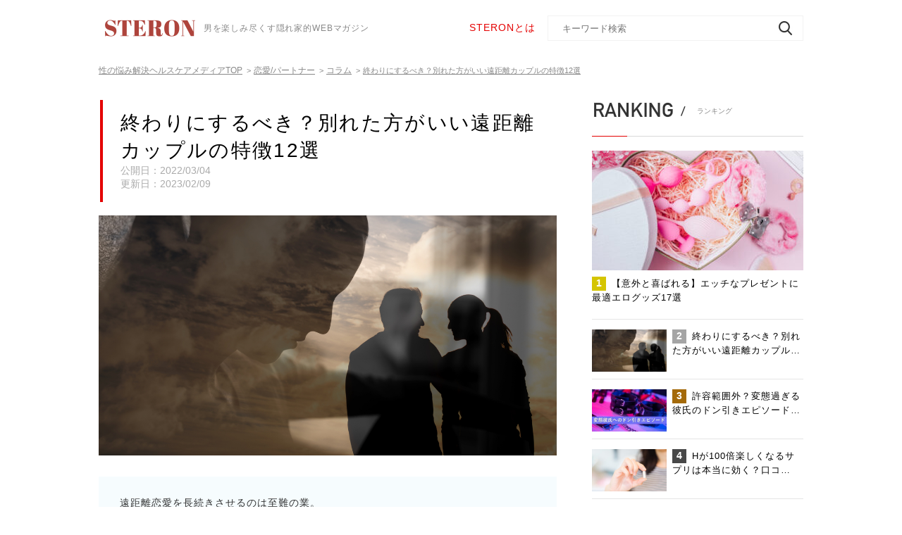

--- FILE ---
content_type: text/html; charset=UTF-8
request_url: https://steron.jp/111615/
body_size: 75201
content:
<!DOCTYPE HTML><html lang="ja"><head>  <script>(function(a,s,y,n,c,h,i,d,e){s.className+=' '+y;
h.end=i=function(){s.className=s.className.replace(RegExp(' ?'+y),'')};
(a[n]=a[n]||[]).hide=h;setTimeout(function(){i();h.end=null},c);
})(window,document.documentElement,'async-hide','dataLayer',4000,{'GTM-N2BRDLB':true});</script> <meta charset="UTF-8"><meta name="viewport" content="width=device-width, initial-scale=1.0, maximum-scale=1.0, minimum-scale=1.0, user-scalable=no"><meta name="format-detection" content="telephone=no"><meta name="description" content="別れた方がいいか悩んでいる遠距離カップルは大勢いる普通のカップルよりも悩みが多い遠距離恋愛。会える時間が短いと不安や不満が募り、いつの間にか2人の間に大きな溝ができてしまうものです。乗り越えられるほどの愛が持続すれば遠距離恋愛は成功となりま…"><meta name="keywords" content=""><meta property="og:type" content="article"><meta property="og:locale" content="ja_JP"><meta property="og:title" content=""><meta property="og:url" content="https://steron.jp/111615/"><meta property="og:description" content="別れた方がいいか悩んでいる遠距離カップルは大勢いる普通のカップルよりも悩みが多い遠距離恋愛。会える時間が短いと不安や不満が募り、いつの間にか2人の間に大きな溝ができてしまうものです。乗り越えられるほどの愛が持続すれば遠距離恋愛は成功となりま…"><meta property="og:image" content="https://steron.jp/wp-content/uploads/2022/03/shutterstock_2112220430.jpg"><meta property="og:site_name" content="STERON"><link rel="shortcut icon" type="image/x-icon" href="https://steron.jp/wp-content/themes/steron/img/common/favicon.ico"><link rel="apple-touch-icon" href="https://steron.jp/wp-content/themes/steron/img/common/steron_favicon.png">  <script src="https://steron.jp/wp-content/themes/steron/js/jquery.js"></script> <script src="https://steron.jp/wp-content/themes/steron/js/common.js"></script> <script src="https://steron.jp/wp-content/themes/steron/js/jquery.matchHeight.js"></script> <script src="https://steron.jp/wp-content/themes/steron/js/slick.js"></script> <!--[if lt IE 9]> <script src="https://steron.jp/wp-content/themes/steron/js/html5.js"></script> <![endif]--><title>終わりにするべき？別れた方がいい遠距離カップルの特徴12選 | STERON</title><meta name="description" content="遠距離恋愛を長続きさせるのは至難の業。普通のカップルよりもコミュニケーションが取りづらく、悩みや障害が多いからです。乗り越えられる自信がない、もしくは気持ちが薄れているなら情だけでダラダラせず早めに別れを切り出すべき！今回は、別れた方がいい遠距離カップルの特徴12選を紹介します。" /><meta name="robots" content="max-image-preview:large" /><meta name="author" content="SteronWriter"/><meta name="google-site-verification" content="cnp2hCCcUxJQOslC9N_9HzGzFje3syTkolnX7lL3nv8" /><meta name="msvalidate.01" content="1350F4FCA0EE1846F252EB79654005FF" /><link rel="canonical" href="https://steron.jp/111615/" /><meta name="generator" content="All in One SEO (AIOSEO) 4.9.2" /><meta property="og:locale" content="ja_JP" /><meta property="og:site_name" content="STERON" /><meta property="og:type" content="article" /><meta property="og:title" content="終わりにするべき？別れた方がいい遠距離カップルの特徴12選 | STERON" /><meta property="og:description" content="遠距離恋愛を長続きさせるのは至難の業。普通のカップルよりもコミュニケーションが取りづらく、悩みや障害が多いからです。乗り越えられる自信がない、もしくは気持ちが薄れているなら情だけでダラダラせず早めに別れを切り出すべき！今回は、別れた方がいい遠距離カップルの特徴12選を紹介します。" /><meta property="og:url" content="https://steron.jp/111615/" /><meta property="og:image" content="https://steron.jp/wp-content/uploads/2022/03/shutterstock_2112220430.jpg" /><meta property="og:image:secure_url" content="https://steron.jp/wp-content/uploads/2022/03/shutterstock_2112220430.jpg" /><meta property="og:image:width" content="1200" /><meta property="og:image:height" content="630" /><meta property="article:published_time" content="2022-03-03T19:11:20+00:00" /><meta property="article:modified_time" content="2023-02-09T09:04:49+00:00" /><meta name="twitter:card" content="summary_large_image" /><meta name="twitter:site" content="@STERONjp" /><meta name="twitter:title" content="終わりにするべき？別れた方がいい遠距離カップルの特徴12選 | STERON" /><meta name="twitter:description" content="遠距離恋愛を長続きさせるのは至難の業。普通のカップルよりもコミュニケーションが取りづらく、悩みや障害が多いからです。乗り越えられる自信がない、もしくは気持ちが薄れているなら情だけでダラダラせず早めに別れを切り出すべき！今回は、別れた方がいい遠距離カップルの特徴12選を紹介します。" /><meta name="twitter:image" content="https://steron.jp/wp-content/uploads/2022/03/shutterstock_2112220430.jpg" /><style media="all">.async-hide{opacity:0 !important}
@charset "utf-8";.aligncenter{display:block;margin:0 auto}.alignright{float:right}.alignleft{float:left}img[class*=wp-image-],img[class*=attachment-]{height:auto;max-width:100%}a.nolink,a.nolink:hover{opacity:1;cursor:default;pointer-events:none}.addtoany_list{line-height:1.5 !important;display:block !important;overflow:hidden !important}.addtoany_list a,.addtoany_list a:hover{display:block !important;margin:0 17px 0 0 !important;width:150px !important;height:40px !important;float:left !important;padding:6px 10px 7px !important;text-align:center;border:1px solid #f2f2f2 !important;box-sizing:border-box !important;vertical-align:top !important;position:relative}.addtoany_list a:hover{opacity:.7}.addtoany_list a:last-of-type{margin-right:0 !important}.addtoany_list a *{display:none !important}.addtoany_list a:before{margin:0 auto;content:"";display:block;width:25px;height:25px;background-position:center center;background-size:100% 100%;background-repeat:no-repeat}.addtoany_list a.a2a_button_twitter:before{background-image:url([data-uri])}.addtoany_list a.a2a_button_facebook:before{background-image:url([data-uri])}.addtoany_list a.a2a_button_hatena:before{background-image:url([data-uri])}.addtoany_list a.a2a_button_line:before{background-image:url([data-uri])}#main .shareUl .addtoany_list a{margin:0 !important;width:45px !important;height:44px !important;float:none !important;padding:9px!important;border-bottom:none !important}@media all and (max-width:767px){.addtoany_list a,.addtoany_list a:hover{opacity:1;margin:10px 0 0!important;width:48.7%!important}#main .snsList .addtoany_list a:nth-child(2n){float:right !important}}
html,body,div,span,applet,object,iframe,h1,h2,h3,h4,h5,h6,p,blockquote,pre,a,abbr,acronym,address,big,cite,code,del,dfn,em,font,img,ins,kbd,q,s,samp,small,strike,strong,sub,sup,tt,var,b,u,i,center,dl,dt,dd,ol,ul,li,fieldset,form,label,legend,table,caption,tbody,tfoot,thead,tr,th,td{margin:0;padding:0;background:0 0;border:0;outline:0;font-size:1em}body{font-size:62.5%}body,table,input,textarea,select,option{font-family:'Noto Sans JP',sans-serif}article,aside,canvas,details,figcaption,figure,footer,header,hgroup,menu,nav,section,summary{display:block}ol,ul{list-style:none}blockquote,q{quotes:none}:focus{outline:0}ins{text-decoration:none}del{text-decoration:line-through}img{vertical-align:top}a,a:link{color:#555;text-decoration:none}a:visited{color:#555}a:hover{color:#555;text-decoration:underline}a:active{color:#555}body{min-width:1280px;color:#555;font-size:14px;line-height:1.71;text-size-adjust:none;-webkit-text-size-adjust:none;background-color:#fff}#container{padding-top:0;text-align:left}#main{position:relative;padding:0 0 60px;overflow:hidden}#main:after{margin-left:-5000px;position:absolute;left:50%;bottom:35%;width:10000px;height:1px;background-color:red;content:'';transform:rotate(-39deg);-webkit-transform:rotate(-39deg)}a[href^="tel:"]{cursor:default;pointer-events:none}.sp{display:none !important}@media all and (max-width:767px){body{min-width:inherit;font-size:13px}body.fixed{position:fixed;left:0;top:0;width:100%}a:hover,a:hover img{opacity:1 !important;text-decoration:none !important}.sp{display:block !important}.pc{display:none !important}a[href^="tel:"]{cursor:pointer;pointer-events:auto}#container{padding-top:49px}}#gHeader{position:fixed;width:100%;box-sizing:border-box;left:0;top:0;z-index:101;padding:22px 0 21px;background:#fff}#gHeader .hInner{margin-top:3px;width:384px;float:left}#gHeader .hInner .logo{width:146px;float:left}#gHeader .hInner .logo img{width:100%}#gHeader .searchBox{width:474px;float:right}#gHeader h1{margin-top:5px;color:#888;float:right;font-size:12px;font-weight:400;letter-spacing:.86px}#gHeader .searchBox{position:relative}#gHeader .searchBox p{margin-top:6px;width:100px;float:left;color:#e40000;font-size:14px;letter-spacing:1px}#gHeader .searchBox p a{color:#e40000}#gHeader .searchBox input[type=text]{padding:0 35px 0 20px;height:36px;width:363px;color:#888;float:right;border:none;border:1px solid #f2f2f2;border-radius:3px;box-sizing:border-box;border-radius:0;appearance:none;-moz-appearance:none;-ms-appearance:none;-webkit-appearance:none}#gHeader .searchBox input[type=submit]{padding:0;width:30px;height:36px;position:absolute;right:10px;top:0;background:url([data-uri]) no-repeat center center;appearance:none;-moz-appearance:none;-ms-appearance:none;-webkit-appearance:none;border:none;cursor:pointer}#gHeader .searchBox input[type=submit]:hover{opacity:.7}.menuBg{display:none}.menuBox{display:none}@media all and (max-width:767px){#gHeader{padding:0;box-shadow:0 2px 4px 0 rgba(0,0,0,.1)}#gHeader .content{padding:0}#gHeader .searchBox{display:none}#gHeader h1{display:none}#gHeader .hInner .logo{width:111px}#gHeader .hInner{margin:0;padding:13px 20px 13px;width:auto;float:none;position:relative;z-index:122;background-color:#fff}#gHeader .searchBox p a:hover{text-decoration:none}}@media all and (max-width:767px){.menuBg{display:none;position:fixed;width:100%;height:100vh;left:0;top:49px;background-color:rgba(0,0,0,.5)}.menuBox{width:100%;height:100vh;display:none;position:fixed;left:0;top:0;background-color:#f7f7f7;overflow-y:scroll}.menu{margin:-5px 9px 0 0;position:absolute;top:8px;right:10px;height:20px;width:25px;cursor:pointer;z-index:135;transition:opacity .25s ease;-webkit-transition:all .3s ease;transition:all .3s ease}.menu.on .top{-webkit-transform:translateY(8px) translateX(0) rotate(-45deg);-ms-transform:translateY(8px) translateX(0) rotate(-45deg);transform:translateY(8px) translateX(0) rotate(-45deg);background:#555}.menu.on .middle{opacity:0;background:#555}.menu.on .bottom{-webkit-transform:translateY(-8px) translateX(0) rotate(45deg);-ms-transform:translateY(-8px) translateX(0) rotate(45deg);transform:translateY(-8px) translateX(0) rotate(45deg);background:#555}.menu span{background:#555;border:none;height:2px;width:100%;position:absolute;top:0;left:0;-webkit-transition:all .35s ease;transition:all .35s ease;cursor:pointer}.menu span:nth-of-type(2){top:8px}.menu span:nth-of-type(3){top:16px}#gHeader .menu{top:19px}#gHeader .menu span{background-color:#555}#gHeader .menu.on .top{background-color:#555}#gHeader .menu.on .bottom{background-color:#555}#gHeader .menuInner{padding:62px 0 0}#gHeader .menuInner .searchBox{margin:0 20px 17px;width:auto;float:none}#gHeader .searchBox input[type=text]{width:100%;height:42px;float:none;background-color:#fff;border-radius:3px;border:none;background-size:18px auto;background-position:right 15px center}#gHeader .searchBox input[type=submit]{background-size:18px auto;top:3px}#gHeader .btnList{margin:0 17px 17px}#gHeader .btnList li{margin-bottom:12px;text-align:center}#gHeader .btnList li a{background:url([data-uri]);background-size:335px;display:inline-block;text-align:center;width:335px;height:50px;color:#e40000;font-weight:700;font-size:14px;letter-spacing:1px;padding-top:5px;box-sizing:border-box}#gHeader .btnList li a img{max-width:335px;width:100%}#gHeader .btnList li:last-child{margin-bottom:0}#gHeader .linkList{margin-bottom:20px;background-color:#fff}#gHeader .linkList .headLine01{margin-bottom:0;padding:17px 17px 13px}#gHeader .linkList .headLine01 img{margin:0 15px 0 1px;height:23px}#gHeader .linkList .headLine01:before{display:none}#gHeader .linkList ul>li{position:relative;border-bottom:1px solid #e5e5e5}#gHeader .linkList ul>li>a{padding:13px 52px 13px 18px;color:#555;font-size:14px;letter-spacing:1px;display:block}#gHeader .linkList ul>li>a .en{margin-top:4px;color:#888;float:right;font-size:10px;letter-spacing:.79px}#gHeader .linkList ul>li ul{border-top:1px solid #e5e5e5;display:none}#gHeader .linkList ul>li ul li{background-color:#fafafa}#gHeader .linkList ul>li ul li a{padding:13px 57px 13px 38px;color:#aaa;background:url([data-uri]) no-repeat right 14px center}#gHeader .linkList ul>li .arrow{width:30px;height:30px;display:block;position:absolute;top:10px;right:14px;cursor:pointer;background:url([data-uri]) no-repeat right center}#gHeader .linkList ul>li.on .arrow{background-image:url([data-uri])}#gHeader .linkList ul>li>a:hover{text-decoration:none}#gHeader .fBox{padding:15px 0 15px;background-color:#fff}#gHeader .fBox li{display:inline-block;color:#555;font-size:12px;letter-spacing:.86px}#gHeader .fBox ul{width:220px;margin:0 auto 20px;text-align:center}#gHeader .fBox p{color:#aaa;font-size:10px;letter-spacing:.71px;text-align:center}#gHeader .fBox ul li{margin:5px 8px}#gHeader .searchBox input[type=submit]:hover{opacity:1}}#gNavi{box-shadow:0 2px 4px 0 rgba(0,0,0,.1);position:relative;z-index:99;text-align:center;background-color:#fff}#gNavi>ul{box-sizing:border-box}#gNavi>ul>li{display:inline-block;font-size:14px;letter-spacing:1px;text-align:center;background:url([data-uri]) no-repeat right top 27px}#gNavi>ul>li:last-child{background:0 0}#gNavi>ul>li>a{padding:13px 40px 13px 28px;color:#555;display:block}#gNavi>ul>li a:hover,#gNavi>ul>li a:hover span{color:#e40000;text-decoration:none}#gNavi>ul>li span{color:#888;display:block;font-size:12px;letter-spacing:.86px;opacity:.7;line-height:1.6}#gNavi .innerBox{padding:18px 0;width:100%;position:absolute;left:0;top:100%;background-color:#fff;display:none;box-shadow:0 2px 4px 0 rgba(0,0,0,.1)}#gNavi .downMenu{margin:-18px auto 0;width:1000px}#gNavi .downMenu li{margin-top:18px;width:25%;float:left;text-align:center}#gNavi .downMenu li a{display:inline-block;padding-right:20px;letter-spacing:1px;background:url([data-uri]) no-repeat right center}#gNavi .downMenu li a:hover{color:#555;text-decoration:underline}.naviBox{position:relative;height:70px}.naviBox #gNavi{position:absolute;left:0;top:0;width:100%}.naviBox #gNavi.fixed{position:fixed;top:79px;background-color:#fff;z-index:100;transition:all .3s ease;-webkit-transition:all .3s ease}.naviBox #gNavi.up{transform:translateY(-100%);-webkit-transform:translateY(-100%)}@media all and (max-width:767px){#gNavi{display:none}.naviBox,#main .naviBox{display:none}}#pagePath{padding:18px 0 28px}#pagePath li{margin-right:4px;display:inline;color:#888;font-size:11px}#pagePath li a{margin-right:6px;color:#888;font-size:12px;line-height:2;text-decoration:underline}#pagePath li a:hover{text-decoration:none}#pagePath li:last-child{text-decoration:underline}@media all and (max-width:767px){#pagePath li a{font-size:10px}#pagePath li a:hover{text-decoration:underline !important}#pagePath li{margin-right:2px}}#conts{width:650px;float:left;position:relative;z-index:10;background-color:#fff}@media all and (max-width:767px){#conts{margin-bottom:64px;width:auto;float:none}}#sideBar{width:300px;float:right;position:relative;z-index:10;background-color:#fff}@media all and (max-width:767px){#sideBar{width:auto;float:none}}#gFooter{background:url([data-uri]) repeat left top}.pageTop{text-align:right}.pageTop a:hover{opacity:.7}#gFooter .content{padding:9px 0 61px}#gFooter .fNavi{margin-bottom:65px}#gFooter .fNavi>li{float:left;width:168px}#gFooter .fNavi>li:last-child{width:160px}#gFooter .fNavi>li .ttl{margin-bottom:10px}#gFooter .fNavi>li .ttl a{opacity:.7;color:#555;font-size:18px;font-weight:700;letter-spacing:.4px;line-height:1.5}#gFooter .fNavi>li ul{padding-left:9px;border-left:1px solid #d6d6d6}#gFooter .fNavi>li li{margin-bottom:10px;line-height:1}#gFooter .fNavi>li li a{color:#888;font-size:12px;font-weight:400;letter-spacing:.07px}#gFooter .logo{margin-bottom:19px;text-align:center}#gFooter .logo img{width:146px}#gFooter .linkUl{text-align:center}#gFooter .linkUl li{margin:0 5px;display:inline-block;font-size:13px;letter-spacing:.08px;line-height:2.15}#gFooter .copyRight{padding:18px;color:#fff;font-size:12px;text-align:center;letter-spacing:.86px;line-height:2;background-color:#555}@media all and (max-width:767px){#gFooter .content{position:relative;overflow:hidden}#gFooter .fNavi{display:none}.pageTop a{display:block;text-align:center;background-color:#e40001}.pageTop a img{width:40px}#gFooter .copyRight{padding:9px 0 5px;font-size:10px}#gFooter .linkUl{margin:-5px auto 0;width:220px}#gFooter .linkUl li{margin:5px 13px 0;font-size:11px}#gFooter .content{padding:26px 0 20px;position:relative;z-index:10}#gFooter .linkList{margin-bottom:8px}#gFooter .linkList li{margin-bottom:24px;width:50%;float:left}#gFooter .linkList li:nth-child(2n){float:right}#gFooter .linkList li a{padding:0 26px;display:block;font-size:12px;background:url([data-uri]) no-repeat right 10px center}#gFooter .linkList li:nth-child(2n) a{padding:0 19px}#gFooter .linkList li a span{margin-top:2px;display:block;color:#b3b3b3;font-size:10px;letter-spacing:.71px;line-height:1.1}#gFooter .centerTxt{margin-bottom:31px;color:#333;font-size:11px;letter-spacing:.79px;text-align:center}#gFooter .logo{margin-bottom:11px}}@media all and (max-width:370px){#gFooter .linkList li a{padding:0 18px;font-size:11px}}.sideBanner{margin-top:30px}.sideBanner .sideBannerTitle{display:block;background:url([data-uri]);background-size:300px;text-align:center;font-size:18px;letter-spacing:.84px;font-weight:700;padding-top:16px;padding-left:3px;color:#e40000;width:300px;height:100px;box-sizing:border-box;text-decoration:none;white-space:nowrap;overflow:hidden}.sideBanner .sideBannerTitle:hover{opacity:.7}@media all and (max-width:767px){.sideBanner{display:none}}
@charset "utf-8";.taLeft{text-align:left !important}.taCenter{text-align:center !important}.taRight{text-align:right !important}.fsP1{font-size:1.08em !important}.fsP2{font-size:1.16em !important}.fsP3{font-size:1.24em !important}.fsP4{font-size:1.32em !important}.fsP5{font-size:1.4em !important}.fsM1{font-size:.92em !important}.fsM2{font-size:.84em !important}.fsM3{font-size:.76em !important}.fsM4{font-size:.68em !important}.fsM5{font-size:.6em !important}.fwNormal{font-weight:400 !important}.fwBold{font-weight:700 !important}.mt0{margin-top:0 !important}.mb0{margin-bottom:0 !important}* html .clearfix{zoom:1}*+html .clearfix{zoom:1}.clearfix:after{height:0;visibility:hidden;content:".";display:block;clear:both}.content{margin:0 auto;width:1000px}.headLine01{margin-bottom:19px;padding-bottom:22px;position:relative;border-bottom:1px solid #d8d8d8}.headLine01:before{height:1px;width:50px;position:absolute;left:0;bottom:-1px;background-color:#e40000;content:''}.headLine01>span{padding:4px 0 4px 23px;color:#888;font-size:10px;font-weight:500;letter-spacing:.05px;display:inline-block;vertical-align:-1px;background:url([data-uri]) no-repeat left top 6px}.headLine01 img{margin:0 10px 0 1px;width:auto;height:24px}.headLine02{margin-bottom:26px;padding:19px 43px;color:#333;font-size:22px;font-weight:500;letter-spacing:.11px;line-height:1;position:relative;background-color:#fafafa}.headLine02:after{width:8px;height:70%;position:absolute;left:15px;top:9px;background:url([data-uri]) repeat-y left top;content:''}.comLabel{padding:7px 5px;color:#fff;display:block;position:absolute;left:0;top:0;font-size:13px;font-weight:500;line-height:.77;text-align:center}.comLabel.comLabelDoctor{background-color:#50e3c2}.comLabel.comLabelExpert{background-color:#5db7de}.comLabel.comLabelProduct{background-color:#fa3737}.comNewsUl{margin-bottom:40px}.comNewsUl li{margin-bottom:20px;padding-bottom:20px;overflow:hidden;border-bottom:1px solid #e5e5e5}.comNewsUl li a{display:block;overflow:hidden}.comNewsUl li .photo{width:150px;float:left;position:relative}.comNewsUl li .photo img{width:100%;height:auto;margin-top:10px;margin-bottom:10px}.comNewsUl li .photo .comLabel{padding:4px 2px;font-size:10px}.comNewsUl li .textBox{margin-top:1px;width:491px;float:right}.comNewsUl li .textBox h3{margin-bottom:2px;color:#000;font-size:15px;letter-spacing:1px;line-height:1.625;font-weight:400}.comNewsUl li .textBox p{color:#888;font-size:12px;letter-spacing:1px;line-height:1.5}.comNewsUl li .textBox .text{margin-top:2px}.comNewsUl li .textBox .text .lTxt{padding:1px 8px 2px 7px;font-size:10px;font-weight:500;letter-spacing:.05px;line-height:1;display:inline-block;border:1px solid #888}.comNewsUl li .textBox .text .rTxt{color:#aaa;display:block;float:right;font-size:12px;font-weight:500;letter-spacing:0}.comNewsUl li:last-child{margin-bottom:0}.comNewsUl li a:hover{opacity:.7}.category{margin-bottom:44px}.category .headLine01{padding-bottom:18px;margin-bottom:0}.category ul>li{position:relative;border-bottom:1px solid #e5e5e5}.category ul>li>a{padding:18px 40px 17px 10px;color:#333;display:block}.category ul>li ul{border-top:1px solid #e5e5e5;display:none}.category ul>li ul li{background-color:#fafafa}.category ul>li ul li a{padding:18px 40px 17px 23px;color:#aaa;background:url([data-uri]) no-repeat right 9px center}.category ul>li .arrow{width:30px;height:30px;display:block;position:absolute;top:17px;right:9px;cursor:pointer;background:url([data-uri]) no-repeat right center}.category ul>li.on .arrow{background-image:url([data-uri])}.category ul li a:hover{opacity:.7;text-decoration:none}.ranking{margin-bottom:45px}.ranking .headLine01{padding-bottom:23px;margin-bottom:20px}.ranking ul li{margin-bottom:14px;padding-bottom:10px;border-bottom:1px solid #e5e5e5}.ranking ul li>a{display:block;overflow:hidden}.ranking ul li a:hover{opacity:.7;text-decoration:none}.ranking ul li .photo{width:106px;float:left;position:relative}.ranking ul li .photo img{width:100%;max-width:100%}.ranking ul li .textBox{width:186px;float:right}.ranking ul li .textBox p{color:#000;font-size:13px;letter-spacing:1px;line-height:1.53}.ranking ul li .textBox p span{margin-right:8px;padding:2px 6px 4px;color:#fff;display:inline-block;font-size:14px;font-weight:700;letter-spacing:.07px;line-height:1;text-align:center;background-color:#a5a5a5}.ranking ul li:first-child{padding-bottom:21px}.ranking ul li:first-child .photo{margin-bottom:9px;width:auto;float:none}.ranking ul li:first-child .textBox{width:auto;float:none}.ranking ul li:first-child .num{background-color:#d5c500}.ranking ul li:nth-child(3) .num{background-color:#a46a0a}.ranking ul li:nth-child(4) .num,.ranking ul li:nth-child(5) .num{background-color:#484848}.key{margin-bottom:38px}.key .headLine01{margin-bottom:15px;padding-bottom:17px}.key .headLine01 img{height:22px}.key ul{padding-bottom:21px;margin:-12px 0 8px;border-bottom:1px solid #e5e5e5}.key li{margin:12px 13px 0 6px;display:inline-block}.key li a{padding-left:16px;color:#5db7de;font-size:13px;display:inline-block;background:url([data-uri]) no-repeat top 5px left}.key .link{text-align:right}.key .link a{padding-right:22px;font-size:12px;letter-spacing:1px;display:inline-block;background:url([data-uri]) no-repeat right center}.comBannerUl li{margin-bottom:15px}.comBannerUl li:last-child{margin-bottom:0}.comBannerUl li a:hover{opacity:.7}.wp-pagenavi{clear:both;text-align:center}.previouspostslink{display:none}.wp-pagenavi a,.wp-pagenavi span{display:inline-block;text-decoration:none;border:1px solid #ccc;margin:0 5px;padding:12px 5px 13px;width:40px;height:44px;font-size:17px;font-weight:700;letter-spacing:.09px;line-height:1;vertical-align:top;text-align:center;border:1px solid #888;box-sizing:border-box}.wp-pagenavi span{border:none}.wp-pagenavi a:hover,.wp-pagenavi span.current{color:#fff;border-color:#e40000;background-color:#e40000}.wp-pagenavi .first:hover img,.wp-pagenavi .last:hover img{opacity:0}.wp-pagenavi .first:hover{background:#e40000 url([data-uri]) no-repeat center center;background-size:10px auto}.wp-pagenavi .last:hover{background:#e40000 url([data-uri]) no-repeat center center;background-size:10px auto}.wp-pagenavi span.last,.wp-pagenavi span.first,.wp-pagenavi span.current{border:1px solid #e40000}.wp-pagenavi a img{width:10px}.comLinkUl{margin:-20px auto 48px;width:1000px}.comLinkUl li{margin:20px 2% 0 0;width:31.9%;float:left}.comLinkUl li a{padding:11px 10px 12px;color:#e40000 !important;font-size:16px;font-weight:500;letter-spacing:.1px;text-align:center;display:block;border:1px solid #e40000;position:relative}.comLinkUl li a span{padding:0 41px;display:inline-block;background:url([data-uri]) no-repeat right center}.comLinkUl li a:hover span{background-image:url([data-uri])}.comLinkUl li:nth-child(3n){margin-right:0}.comLinkUl li a,.comLinkUl li a:after{-webkit-transition:all .3s;-moz-transition:all .3s;-o-transition:all .3s;transition:all .3s}.comLinkUl li a:after{background:#e40000;content:'';position:absolute;z-index:-1}.comLinkUl li a:hover{color:#fff !important;text-decoration:none;background:#e40000}.comLinkUl li a:after{height:100%;left:0;top:0;width:0}.comLinkUl li a:hover:after{width:100%}.comTable{width:100%;color:#333;font-size:14px;line-height:1.57;border-collapse:collapse}.comTable th,.comTable td{padding:6px 12px 10px;vertical-align:middle;border:1px solid #f8f8f8}.comTable th{padding:14px 12px;color:#fff;text-align:center;background-color:#9b9b9b;font-weight:400;border-color:#fff}.comTable tr:nth-child(3) td{background-color:#fafafa}#sideBar .comLabel{font-size:11px}@media all and (max-width:767px){.content{width:95%}.headLine01{margin-bottom:15px;padding-bottom:5px}.headLine01 img{margin:0 6px 0 1px}.headLine01>span{padding:6px 0 4px 14px;background-position:left top 9px;letter-spacing:-.5px}.headLine01>span span{margin-right:2px}.headLine02{margin-bottom:15px;padding:15px 28px 15px;font-size:18px}.headLine02:after{left:10px;height:62%}.wp-pagenavi{margin:0 -10px}.wp-pagenavi a:hover{color:#333;background-color:#fff;border-color:#888}.comLabel{padding:4px 1px;font-size:10px}.headLine01>span span.sp{display:inline-block !important}.wp-pagenavi .previouspostslink:hover img,.wp-pagenavi .nextpostslink:hover img{opacity:1}.wp-pagenavi .previouspostslink:hover{background:#fff}.wp-pagenavi .nextpostslink:hover{background:#fff}.wp-pagenavi .extend{padding-left:0;padding-right:0;width:auto}.comNewsUl{margin-bottom:31px}.comNewsUl li{margin-bottom:12px;padding-bottom:11px}.comNewsUl li .photo{width:31.5%}.comNewsUl li .photo img{width:100%}.comNewsUl li .textBox{width:67%}.comNewsUl li .textBox h3{color:#000;font-size:15px;font-weight:500;letter-spacing:.9px;line-height:1.33;margin-left:5px}.comNewsUl li .textBox p:nth-child(2){display:none}.comNewsUl li .textBox .text .lTxt{padding:2px 4px;font-size:9px}.comNewsUl li .textBox .text .rTxt{margin-top:4px;font-size:10px}.wp-pagenavi a,.wp-pagenavi span{padding:11px 5px;margin:0 3px}.ranking{margin-bottom:66px}.ranking .headLine01{padding-bottom:4px;margin-bottom:5px}.ranking li .photo{margin-top:7px;width:31.5% !important}.ranking li .photo img{width:100%}.ranking li .textBox{width:68.5% !important}.ranking ul li:first-child .photo{float:left}.ranking ul li:first-child .photo{margin-bottom:0}.ranking ul li .textBox p{padding-left:5px;font-size:15px;line-height:1.33}.ranking ul li .textBox p span{margin:2px 4px 0 -11px;padding:3px 6px;position:relative;z-index:10}.ranking ul li{padding-bottom:11px}.ranking ul li:first-child .textBox{float:right}.ranking ul li:first-child{margin-bottom:17px;padding-bottom:12px}.ranking ul li:last-child{margin-bottom:0}.category .headLine01{padding-bottom:8px}.category ul>li>a{padding:19px 40px 17px 14px;font-size:14px}.category ul>li .arrow{top:14px;right:1px}.key{margin-bottom:39px}.key .headLine01{margin-bottom:21px;padding-bottom:7px}.key ul{padding-bottom:30px;margin:-15px 0 5px}.key li{margin:15px 13px 0 6px}.key .link a:hover{text-decoration:none}.comBannerUl li img{width:100%;max-width:100%}.comLinkUl{margin:-5px 20px 26px;width:auto}.comLinkUl li{margin:5px 0 0;width:49.3%}.comLinkUl li:nth-child(2n){float:right}.comLinkUl li a{padding:7px 5px 8px;letter-spacing:-.5px}.comLinkUl li a span{padding:0;font-size:13px;background:0 0}.comLinkUl li a:hover span{background:0 0}.comLinkUl li a:hover{color:#e40000;text-decoration:none;background-color:#fff}.comLinkUl li a:hover:after{width:0}.comTable{font-size:12px}.comTable th,.comTable td{padding:7px 12px 10px}.comTable th{padding:12px 12px 14px}.comTable td{line-height:2}}
.slick-slider{position:relative;display:block;box-sizing:border-box;-webkit-user-select:none;-moz-user-select:none;-ms-user-select:none;user-select:none;-webkit-touch-callout:none;-khtml-user-select:none;-ms-touch-action:pan-y;touch-action:pan-y;-webkit-tap-highlight-color:transparent}.slick-list{position:relative;display:block;overflow:hidden;margin:0;padding:0}.slick-list:focus{outline:none}.slick-list.dragging{cursor:pointer;cursor:hand}.slick-slider .slick-track,.slick-slider .slick-list{-webkit-transform:translate3d(0,0,0);-moz-transform:translate3d(0,0,0);-ms-transform:translate3d(0,0,0);-o-transform:translate3d(0,0,0);transform:translate3d(0,0,0)}.slick-track{position:relative;top:0;left:0;display:block}.slick-track:before,.slick-track:after{display:table;content:''}.slick-track:after{clear:both}.slick-loading .slick-track{visibility:hidden}.slick-slide{display:none;float:left;height:100%;min-height:1px}[dir=rtl] .slick-slide{float:right}.slick-slide img{display:block}.slick-slide.slick-loading img{display:none}.slick-slide.dragging img{pointer-events:none}.slick-initialized .slick-slide{display:block}.slick-loading .slick-slide{visibility:hidden}.slick-vertical .slick-slide{display:block;height:auto;border:1px solid transparent}.slick-arrow.slick-hidden{display:none}
@charset "utf-8";#sideBar{margin-top:4px}#main{padding-top:0}#main .title{margin:2px 2px 19px;padding:13px 11px 16px 25px;border-left:4px solid #e40000}#main .title p{color:#000;font-size:28px;letter-spacing:2.33px;line-height:1.42}#main .title ul{margin-bottom:8px}#main .title li{margin:12px 13px 0 6px;display:inline-block}#main .title li a{padding-left:17px;font-size:12px;color:#5db7de;letter-spacing:1px;display:inline-block;background:url([data-uri]) no-repeat left top 4px}#main .title .time{color:#aaa;font-size:14px;font-weight:500;letter-spacing:0}#main .infoList{margin-bottom:22px}#main .infoList li{padding:12px 0 13px;width:50%;float:left;display:table;overflow:hidden;box-sizing:border-box;border:1px solid #e5e5e5}#main .infoList li:first-child{border-right:none}#main .infoList li:last-child{border-left:none}#main .infoList li .photo,#main .infoList li .text{padding:0 13px;display:table-cell;text-align:left;vertical-align:middle}#main .infoList li .text{border-right:1px dashed #e5e5e5}#main .infoList li:last-child .text{border:none}#main .infoList li .text p{font-size:12px;letter-spacing:.86px;line-height:1.5}#main .infoList li .text p span{color:#5db7de;display:block}#main .infoList li .photo{padding:0 0 0 19px;width:23.3%}#main .infoList li .photo .bg{margin:0;padding:0;width:100%;display:block;font-size:0;line-height:0;vertical-align:top;padding-bottom:100%;content:"";border-radius:50%;overflow:hidden;background-size:cover;background-repeat:no-repeat;background-position:center center}#main .infoList li .photo img{width:100%;display:none}#main .catalog{margin-bottom:30px;border:1px solid #f2f2f2}#main .catalog .ttl{margin-bottom:25px;padding:11px 10px 12px;color:#333;font-size:16px;font-weight:500;letter-spacing:1.14px;line-height:1.375;text-align:center;background-color:#f2f2f2}#main .mainBox{position:relative}#main .shareUl{position:absolute;left:-79px;top:0;border-bottom:1px solid #f2f2f2}#main .shareUl li{padding:9px;border:1px solid #f2f2f2;border-bottom:none}#main .shareUl a:hover img{opacity:.7}#main .photoBox{margin-bottom:30px}#main .catalog ul{padding-bottom:8px;margin:0 25px}#main .catalog .h2_nav{margin:7px 0;padding-left:1.5em;text-indent:-1em}#main .catalog ul li a{color:#0645ad;font-size:14px;letter-spacing:1.07px;line-height:1.46}#main .catalog ul li a:hover{text-decoration:underline}#main .catalog ul>li ul{margin:12px 12px 0}#main .catalog .h3_nav{margin:0 0 0 30px;padding:3px 0 6px 20px;text-indent:0;background:url([data-uri]) no-repeat left top 13px}#main .blueBox{margin-bottom:51px;padding:26px 30px 27px;background-color:#f6fcfe}#main .blueBox p{color:#333;letter-spacing:1px}#main .txtBox p{margin-bottom:33px;color:#333;font-size:16px;letter-spacing:1.14px;line-height:2}.txtBox a{color:#0645ad}#main .txtBox h2{margin-bottom:20px;padding:19px 43px;color:#333;font-size:22px;font-weight:600;letter-spacing:.11px;line-height:1;position:relative;background-color:#fafafa}#main .txtBox h2:after{width:2%;height:80%;position:absolute;left:15px;top:10%;background:url([data-uri]) repeat-y left top;content:''}#main .txtBox h3{padding-bottom:4px;margin-bottom:15px;color:#333;font-size:20px;font-weight:600;letter-spacing:.1px;border-bottom:2px solid #f2f2f2;position:relative}#main .contentBox h3:after{position:absolute;height:1px;width:20%;bottom:-1px;left:0;background-color:#e40000;content:''}#main .txtBox h4{margin:-7px 0 11px;color:#333;font-size:18px;font-weight:600;letter-spacing:.09px;border-bottom:2px solid #f2f2f2}#main .txtBox li{font-size:16px;line-height:2;padding-left:17px;margin-bottom:1rem;position:relative}#main .txtBox li:last-child{margin-bottom:0}#main .txtBox ul,#main .txtBox ol{padding:15px;word-break:break-all;margin-bottom:1rem;background:#f9f9f9;border-radius:2px}#main .txtBox ul li:before{position:absolute;left:0;top:14px;display:block;content:'';background:#e40000;width:6px;height:6px;border-radius:50%}#main .txtBox ol{counter-reset:item;list-style-type:none}#main .txtBox ol ol{padding-left:1em}#main .txtBox ol li{text-indent:-17px}#main .txtBox ol li:before{counter-increment:item;content:counter(item)'.';font-weight:700;padding-right:3px}#main .txtBox div.yyi-rinker-contents,#main .txtBox div.yyi-rinker-contents *{box-sizing:border-box}#main .txtBox div.yyi-rinker-contents div.yyi-rinker-title a{color:#333;text-decoration:none}#main .txtBox div.yyi-rinker-contents div.yyi-rinker-detail a{color:#333;text-decoration:underline}#main .txtBox div.yyi-rinker-contents div.yyi-rinker-title p{margin:5px;color:#333;font-size:initial;letter-spacing:0;line-height:initial}#main .txtBox div.yyi-rinker-contents ul.yyi-rinker-links{border:none;list-style-type:none;display:inline-flex;display:-ms-inline-flexbox;display:-webkit-inline-flex;-ms-flex-wrap:wrap;flex-wrap:wrap;margin:10px auto;padding:0;width:100%;background-color:transparent}@media (max-width:420px) and (min-width:321px){#main .txtBox div.yyi-rinker-contents ul.yyi-rinker-links{-webkit-flex-flow:column;flex-direction:column}}#main .txtBox div.yyi-rinker-contents ul.yyi-rinker-links li{content:'';position:static;margin:2px 5px;padding:0;border-radius:2px;border:none;box-shadow:0 6px 12px -5px rgba(0,0,0,.3);-ms-flex:0 0 auto;list-style:none;font-size:initial;line-height:initial}#main .txtBox div.yyi-rinker-contents ul.yyi-rinker-links li.amazonlink{background:#f6a306;order:20}#main .txtBox div.yyi-rinker-contents ul.yyi-rinker-links li.rakutenlink{background:#cf4944;order:30}#main .txtBox div.yyi-rinker-contents ul.yyi-rinker-links li.yahoolink{background:#51a7e8;order:40}#main .txtBox div.yyi-rinker-contents ul.yyi-rinker-links li a{position:relative;display:block;color:#fff;font-weight:700;text-decoration:none;font-size:.9em;width:100%;height:30px;line-height:30px;padding:0 20px}#main .txtBox strong.red{color:#e40000}#main .txtBox .textUl{margin:-3px 0 30px}#main .txtBox .textUl li{margin-bottom:10px;padding-left:19px;color:#333;font-size:14px;letter-spacing:1.14px;line-height:2;background:url([data-uri]) no-repeat left top 13px}#main .txtBox .photoBox01{margin-bottom:17px}#main .txtBox blockquote{margin:31px 0 41px;padding:40px 25px;width:100%;position:relative;box-sizing:border-box;background-color:#fafafa}#main .txtBox blockquote p{color:#888;font-size:16px;line-height:2}#main .txtBox blockquote p:last-child{margin-bottom:0}#main .txtBox blockquote:before{content:"";background:url([data-uri]);background-size:25px;background-repeat:no-repeat;position:absolute;left:10px;top:10px;width:30px;height:27.5px}#main .txtBox blockquote:after{content:"";background:url([data-uri]);background-size:25px;background-repeat:no-repeat;position:absolute;right:10px;bottom:10px;width:25px;height:27.5px}#main .txtBox .wp-caption-text{padding-top:5px;color:#888;font-size:14px;line-height:1.4}#main .txtBox .wp-caption{width:100%!important}#main iframe{width:100% !important}#main .tableBox{margin-bottom:26px}#main .tableBox02{margin-bottom:29px}#main .tableBox02 .comTable th{padding:17px 17px 21px;width:21%;text-align:left}#main .txtBox .comLinkUl{margin-bottom:20px;width:auto;border:none;margin-left:-4px;margin-right:-4px;padding:0;text-align:center;background:#fff}#main .txtBox .comLinkUl li{width:50%;box-sizing:border-box;padding:0 4px;display:inline-block;margin-right:0}#main .txtBox .comLinkUl.comLinkUl1 li{float:none}#main .txtBox .comLinkUl li:before{content:none}#main .txtBox .comLinkUl a{width:100%;box-sizing:border-box;display:inline-block}#main .txtBox sup{font-size:.8em}#main .contentBoxNotice p{color:#888;font-size:13px;line-height:1.5}#main .greetList{margin-bottom:36px;border-bottom:1px solid #f2f2f2}#main .greetList li{padding:19px 19px 19px 16px;overflow:hidden;border:1px solid #f2f2f2;border-bottom:none}#main .greetList li .photo{width:64px;float:left}#main .greetList li .photo .bg{margin:0;padding:0;width:100%;display:block;font-size:0;line-height:0;vertical-align:top;padding-bottom:100%;content:"";border-radius:50%;overflow:hidden;background-size:cover;background-repeat:no-repeat;background-position:center center}#main .greetList li .photo img{width:100%;display:none}#main .greetList li .text{width:516px;float:right}#main .greetList li .text p{color:#888;font-size:12px;letter-spacing:1px;line-height:1.5}#main .greetList li .text .ttl{margin-bottom:11px;padding-bottom:5px;font-size:16px;letter-spacing:1.14px;border-bottom:1px dashed #f2f2f2}#main .greetList li .text .ttl span{margin-right:20px;color:#5db7de}#main .link{margin-bottom:17px;letter-spacing:1.14px;font-size:16px;text-align:center}#main .link a{color:#0645ad}#main .snsList{padding-bottom:40px;margin:0 -3px 42px 0;border-bottom:1px solid #f2f2f2}#main .snsList li{margin-right:17px;width:150px;float:left}#main .snsList li a{padding:6px 10px 7px;display:block;text-align:center;border:1px solid #f2f2f2}#main .snsList li a:hover{opacity:.7}#main .snsList li:last-child{margin-right:0}#main .h2Ttl{margin-bottom:44px}#main .h2Ttl:after{display:none}#main .newsUl li{margin-bottom:23px}#main .banner{margin-bottom:45px}#main .banner a:hover img{opacity:.7}.comBannerUl{margin-bottom:43px}#main .recomend{width:300px;background-color:#fff}#main .recomend ul li{margin-bottom:21px;padding-bottom:10px;border-bottom:1px solid #e5e5e5}#main .recomend ul li a{display:block;overflow:hidden}#main .recomend ul li a:hover{opacity:.7}#main .recomend li .photo{width:106px;float:left;position:relative}#main .recomend li .photo img{width:100%;max-width:100%}#main .recomend li .textBox{width:186px;float:right}#main .recomend li .textBox p{color:#000;font-size:13px;letter-spacing:1px;line-height:1.53}#main .recomend li .textBox .time{margin-top:7px;text-align:right;color:#aaa;font-size:12px;font-weight:500;text-align:right;letter-spacing:0}.balloon__contener{clear:both;width:100%;padding:25px 0}.balloon__contener:after{content:".";display:block;clear:both;height:0;visibility:hidden}.balloon__contener figure{width:60px;position:absolute;padding:0;margin:0;top:0}.balloon__contener figure img{width:80px;height:80px}.balloon__contener figure figcaption{color:#000;width:60px;position:absolute;top:60px;text-align:center;font-size:70%;line-height:100%}.balloon__contener .balloon__left{width:100%;position:relative;display:block;max-width:100%;clear:both}.balloon__contener .balloon__left figure{left:0}.balloon__contener .balloon__left .balloon__text{margin-left:100px;position:relative;padding:20px;border-radius:5px;background-color:#f7f7f7;font-size:16px;color:#323232;letter-spacing:1.1px}.balloon__contener .balloon__left .balloon__text strong{color:#e40000}.balloon__contener .balloon__left .balloon__text:after{content:'';position:absolute;display:block;width:0;height:0;left:-10px;top:25px;border-right:15px solid #f7f7f7;border-top:15px solid transparent;border-bottom:15px solid transparent}.balloon__contener .balloon__right{width:100%;position:relative;display:block;float:right;max-width:100%;clear:both}.balloon__contener .balloon__right figure{right:20px}.balloon__contener .balloon__right .balloon__text{margin-right:100px;position:relative;padding:20px;border-radius:5px;background-color:#f7f7f7;font-size:16px;color:#323232;letter-spacing:1.1px}.balloon__contener .balloon__right .balloon__text strong{color:#e40000}.balloon__contener .balloon__right .balloon__text:after{content:'';position:absolute;display:block;width:0;height:0;right:-10px;top:25px;border-left:15px solid #f7f7f7;border-top:15px solid transparent;border-bottom:15px solid transparent}@media all and (-ms-high-contrast:none){#main .tableBox02 .comTable th{padding:20px 17px 18px}#main .tableBox02 .comTable td{padding:9px 12px 7px}}@media all and (max-width:767px){#main{padding:0 0 60px}#pagePath{padding:18px 0}#main .shareUl{display:none}#main .title{margin:2px 0 27px;padding:1px 0 2px 15px}#main .title p{margin:0 -4px 4px 0;font-size:20px;line-height:1.5;letter-spacing:0}#main .title .time{font-size:12px}#main .infoList li{padding:9px 0;width:100%;float:none;border-bottom:1px solid #e5e5e5}#main .infoList li .photo{width:22.8%}#main .infoList li:first-child{border-right:1px solid #e5e5e5}#main .infoList li .text{padding:0 12px;border-right:none}#main .infoList li:last-child{border:1px solid #e5e5e5;border-top:none}#main .infoList{margin-bottom:30px}#main .photoBox{padding:0}#main .photoBox img{width:100%;max-width:100%}#main .catalog ul{margin:0 14px 0 24px}#main .catalog .ttl{margin-bottom:14px;padding:6px 10px 4px}#main .catalog .h2_nav{margin:3px 0}#main .catalog .h3_nav{margin:0 0 0 20px;padding:4px 0 1px 18px;font-size:12px}#main .catalog ul li{font-size:13px}#main .catalog ul li a{font-size:12px}.display{font-size:.75rem;cursor:pointer}#toggleMenu{overflow-x:hidden;overflow-y:hidden;transition-duration:.6s;transition-timing-function:ease;transition-delay:0s;transition-property:all}#main .catalog ul>li ul{margin:9px 9px 20px 5px}#main .catalog ul>li li{padding:0 0 10px 13px;background-position:left top 11px}#main .catalog ul li a:hover{text-decoration:underline !important}#main .catalog{padding-bottom:20px}#main .blueBox{margin-bottom:25px;padding:14px 17px 16px 20px;font-size:12px;line-height:2}#main .txtBox .headLine02{margin-bottom:15px}#main .txtBox p{margin-bottom:24px;font-size:14px}#main .contentBoxNotice p{font-size:12px}#main .txtBox h3{padding-bottom:3px;font-size:16px}#main .txtBox h4{margin:-9px 0 7px;font-size:15px}#main blockquote{margin:0 0 24px;padding:45px 19px 40px;width:100%;font-size:13px}#main blockquote .img01,#main blockquote .img02{width:24px}#main .txtBox .wp-caption-text{font-size:13px;overflow-wrap:anywhere}#main .tableBox{margin:0 auto 47px;overflow-x:scroll}#main .tableBox .comTable{width:650px}#main .tableBox02 .comTable{width:100%}#main .tableBox02 .comTable th{padding:20px 12px 21px;width:30%;line-height:1.8}#main .tableBox02 .comTable td{padding:21px 15px 23px 12px}#main .tableBox02{margin-bottom:20px}#main .txtBox .comLinkUl{margin-bottom:10px}#main .txtBox .comLinkUl li a{color:#fff!important;padding:5px 2px;background-color:#e40000;font-size:14px;font-weight:700;letter-spacing:.05rem;border-radius:6px;box-shadow:0px 5px 0px #b00000}#main .txtBox .comLinkUl1{width:200%;float:center;text-align:left}#main .txtBox .comLinkUl li a span{padding:0 41px;background:url([data-uri]) no-repeat right center}#main .greetList li .text{margin-top:2px;width:auto;float:none}#main .greetList li .photo{width:45px;position:absolute;left:14px;top:14px}#main .greetList li{padding:15px 19px 19px 13px;position:relative}#main .greetList li .text .ttl span{display:block;font-size:12px}#main .greetList li .text .ttl{margin-bottom:6px;padding:0 55px 15px;font-size:14px}#main .greetList li .text p{font-size:11px}#main .greetList{margin-bottom:21px}#main .link{margin-bottom:9px}#main .snsList{margin:-10px 0 42px}#main .snsList li{margin:10px 0 0;width:48.7%}#main .snsList li:nth-child(2n){float:right}#main .h2Ttl{margin-bottom:10px}#main .newsUl li{margin-bottom:12px}#main .banner{display:none}#main .newsUl li:last-child{margin-bottom:0}#conts{margin-bottom:43px}#main .recomend{display:none}.comBannerUl{margin-bottom:0}.btnBox{width:100%;text-align:center;padding:10px 20px;background:rgba(0,0,0,.6);position:fixed;bottom:0;left:0;z-index:11;box-sizing:border-box}.btnBox .btnBoxTitle{display:inline-block;background:url([data-uri]);background-size:335px;text-align:center;font-size:16px;letter-spacing:1px;font-weight:700;padding-top:9px;padding-left:3px;color:#e40000;width:100%;max-width:335px;height:47px;box-sizing:border-box;text-decoration:none;white-space:nowrap;overflow:hidden}#main .wp-embedded-content{height:80px !important}#main .txtBox li{font-size:14px}#main .txt blockquote p:last-child{margin-bottom:0}#main .txtBox blockquote p{font-size:14px}.balloon__contener{padding:10px 0}.balloon__contener .balloon__left,.balloon__contener .balloon__right{max-width:100%;padding-top:80px}.balloon__contener figure img{width:70px;height:70px}.balloon__contener .balloon__text{letter-spacing:1.1px;line-height:1.8}.balloon__contener .balloon__left .balloon__text{margin-left:0;font-size:13px}.balloon__contener .balloon__left .balloon__text:after{border-right:solid transparent}.balloon__contener .balloon__right .balloon__text{margin-right:0;font-size:13px}.balloon__contener .balloon__right .balloon__text:after{border-left:solid transparent}}
html{margin-top:0 !important}
img:is([sizes="auto" i],[sizes^="auto," i]){contain-intrinsic-size:3000px 1500px}
@charset "UTF-8";.wp-block-archives{box-sizing:border-box}.wp-block-archives-dropdown label{display:block}.wp-block-avatar{line-height:0}.wp-block-avatar,.wp-block-avatar img{box-sizing:border-box}.wp-block-avatar.aligncenter{text-align:center}.wp-block-audio{box-sizing:border-box}.wp-block-audio :where(figcaption){margin-bottom:1em;margin-top:.5em}.wp-block-audio audio{min-width:300px;width:100%}.wp-block-button__link{align-content:center;box-sizing:border-box;cursor:pointer;display:inline-block;height:100%;text-align:center;word-break:break-word}.wp-block-button__link.aligncenter{text-align:center}.wp-block-button__link.alignright{text-align:right}:where(.wp-block-button__link){border-radius:9999px;box-shadow:none;padding:calc(.667em + 2px) calc(1.333em + 2px);text-decoration:none}.wp-block-button[style*=text-decoration] .wp-block-button__link{text-decoration:inherit}.wp-block-buttons>.wp-block-button.has-custom-width{max-width:none}.wp-block-buttons>.wp-block-button.has-custom-width .wp-block-button__link{width:100%}.wp-block-buttons>.wp-block-button.has-custom-font-size .wp-block-button__link{font-size:inherit}.wp-block-buttons>.wp-block-button.wp-block-button__width-25{width:calc(25% - var(--wp--style--block-gap, .5em)*.75)}.wp-block-buttons>.wp-block-button.wp-block-button__width-50{width:calc(50% - var(--wp--style--block-gap, .5em)*.5)}.wp-block-buttons>.wp-block-button.wp-block-button__width-75{width:calc(75% - var(--wp--style--block-gap, .5em)*.25)}.wp-block-buttons>.wp-block-button.wp-block-button__width-100{flex-basis:100%;width:100%}.wp-block-buttons.is-vertical>.wp-block-button.wp-block-button__width-25{width:25%}.wp-block-buttons.is-vertical>.wp-block-button.wp-block-button__width-50{width:50%}.wp-block-buttons.is-vertical>.wp-block-button.wp-block-button__width-75{width:75%}.wp-block-button.is-style-squared,.wp-block-button__link.wp-block-button.is-style-squared{border-radius:0}.wp-block-button.no-border-radius,.wp-block-button__link.no-border-radius{border-radius:0!important}:root :where(.wp-block-button .wp-block-button__link.is-style-outline),:root :where(.wp-block-button.is-style-outline>.wp-block-button__link){border:2px solid;padding:.667em 1.333em}:root :where(.wp-block-button .wp-block-button__link.is-style-outline:not(.has-text-color)),:root :where(.wp-block-button.is-style-outline>.wp-block-button__link:not(.has-text-color)){color:currentColor}:root :where(.wp-block-button .wp-block-button__link.is-style-outline:not(.has-background)),:root :where(.wp-block-button.is-style-outline>.wp-block-button__link:not(.has-background)){background-color:initial;background-image:none}.wp-block-buttons{box-sizing:border-box}.wp-block-buttons.is-vertical{flex-direction:column}.wp-block-buttons.is-vertical>.wp-block-button:last-child{margin-bottom:0}.wp-block-buttons>.wp-block-button{display:inline-block;margin:0}.wp-block-buttons.is-content-justification-left{justify-content:flex-start}.wp-block-buttons.is-content-justification-left.is-vertical{align-items:flex-start}.wp-block-buttons.is-content-justification-center{justify-content:center}.wp-block-buttons.is-content-justification-center.is-vertical{align-items:center}.wp-block-buttons.is-content-justification-right{justify-content:flex-end}.wp-block-buttons.is-content-justification-right.is-vertical{align-items:flex-end}.wp-block-buttons.is-content-justification-space-between{justify-content:space-between}.wp-block-buttons.aligncenter{text-align:center}.wp-block-buttons:not(.is-content-justification-space-between,.is-content-justification-right,.is-content-justification-left,.is-content-justification-center) .wp-block-button.aligncenter{margin-left:auto;margin-right:auto;width:100%}.wp-block-buttons[style*=text-decoration] .wp-block-button,.wp-block-buttons[style*=text-decoration] .wp-block-button__link{text-decoration:inherit}.wp-block-buttons.has-custom-font-size .wp-block-button__link{font-size:inherit}.wp-block-buttons .wp-block-button__link{width:100%}.wp-block-button.aligncenter,.wp-block-calendar{text-align:center}.wp-block-calendar td,.wp-block-calendar th{border:1px solid;padding:.25em}.wp-block-calendar th{font-weight:400}.wp-block-calendar caption{background-color:inherit}.wp-block-calendar table{border-collapse:collapse;width:100%}.wp-block-calendar table:where(:not(.has-text-color)){color:#40464d}.wp-block-calendar table:where(:not(.has-text-color)) td,.wp-block-calendar table:where(:not(.has-text-color)) th{border-color:#ddd}.wp-block-calendar table.has-background th{background-color:inherit}.wp-block-calendar table.has-text-color th{color:inherit}:where(.wp-block-calendar table:not(.has-background) th){background:#ddd}.wp-block-categories{box-sizing:border-box}.wp-block-categories.alignleft{margin-right:2em}.wp-block-categories.alignright{margin-left:2em}.wp-block-categories.wp-block-categories-dropdown.aligncenter{text-align:center}.wp-block-categories .wp-block-categories__label{display:block;width:100%}.wp-block-code{box-sizing:border-box}.wp-block-code code{
  /*!rtl:begin:ignore*/direction:ltr;display:block;font-family:inherit;overflow-wrap:break-word;text-align:initial;white-space:pre-wrap
  /*!rtl:end:ignore*/}.wp-block-columns{align-items:normal!important;box-sizing:border-box;display:flex;flex-wrap:wrap!important}@media (min-width:782px){.wp-block-columns{flex-wrap:nowrap!important}}.wp-block-columns.are-vertically-aligned-top{align-items:flex-start}.wp-block-columns.are-vertically-aligned-center{align-items:center}.wp-block-columns.are-vertically-aligned-bottom{align-items:flex-end}@media (max-width:781px){.wp-block-columns:not(.is-not-stacked-on-mobile)>.wp-block-column{flex-basis:100%!important}}@media (min-width:782px){.wp-block-columns:not(.is-not-stacked-on-mobile)>.wp-block-column{flex-basis:0;flex-grow:1}.wp-block-columns:not(.is-not-stacked-on-mobile)>.wp-block-column[style*=flex-basis]{flex-grow:0}}.wp-block-columns.is-not-stacked-on-mobile{flex-wrap:nowrap!important}.wp-block-columns.is-not-stacked-on-mobile>.wp-block-column{flex-basis:0;flex-grow:1}.wp-block-columns.is-not-stacked-on-mobile>.wp-block-column[style*=flex-basis]{flex-grow:0}:where(.wp-block-columns){margin-bottom:1.75em}:where(.wp-block-columns.has-background){padding:1.25em 2.375em}.wp-block-column{flex-grow:1;min-width:0;overflow-wrap:break-word;word-break:break-word}.wp-block-column.is-vertically-aligned-top{align-self:flex-start}.wp-block-column.is-vertically-aligned-center{align-self:center}.wp-block-column.is-vertically-aligned-bottom{align-self:flex-end}.wp-block-column.is-vertically-aligned-stretch{align-self:stretch}.wp-block-column.is-vertically-aligned-bottom,.wp-block-column.is-vertically-aligned-center,.wp-block-column.is-vertically-aligned-top{width:100%}.wp-block-post-comments{box-sizing:border-box}.wp-block-post-comments .alignleft{float:left}.wp-block-post-comments .alignright{float:right}.wp-block-post-comments .navigation:after{clear:both;content:"";display:table}.wp-block-post-comments .commentlist{clear:both;list-style:none;margin:0;padding:0}.wp-block-post-comments .commentlist .comment{min-height:2.25em;padding-left:3.25em}.wp-block-post-comments .commentlist .comment p{font-size:1em;line-height:1.8;margin:1em 0}.wp-block-post-comments .commentlist .children{list-style:none;margin:0;padding:0}.wp-block-post-comments .comment-author{line-height:1.5}.wp-block-post-comments .comment-author .avatar{border-radius:1.5em;display:block;float:left;height:2.5em;margin-right:.75em;margin-top:.5em;width:2.5em}.wp-block-post-comments .comment-author cite{font-style:normal}.wp-block-post-comments .comment-meta{font-size:.875em;line-height:1.5}.wp-block-post-comments .comment-meta b{font-weight:400}.wp-block-post-comments .comment-meta .comment-awaiting-moderation{display:block;margin-bottom:1em;margin-top:1em}.wp-block-post-comments .comment-body .commentmetadata{font-size:.875em}.wp-block-post-comments .comment-form-author label,.wp-block-post-comments .comment-form-comment label,.wp-block-post-comments .comment-form-email label,.wp-block-post-comments .comment-form-url label{display:block;margin-bottom:.25em}.wp-block-post-comments .comment-form input:not([type=submit]):not([type=checkbox]),.wp-block-post-comments .comment-form textarea{box-sizing:border-box;display:block;width:100%}.wp-block-post-comments .comment-form-cookies-consent{display:flex;gap:.25em}.wp-block-post-comments .comment-form-cookies-consent #wp-comment-cookies-consent{margin-top:.35em}.wp-block-post-comments .comment-reply-title{margin-bottom:0}.wp-block-post-comments .comment-reply-title :where(small){font-size:var(--wp--preset--font-size--medium,smaller);margin-left:.5em}.wp-block-post-comments .reply{font-size:.875em;margin-bottom:1.4em}.wp-block-post-comments input:not([type=submit]),.wp-block-post-comments textarea{border:1px solid #949494;font-family:inherit;font-size:1em}.wp-block-post-comments input:not([type=submit]):not([type=checkbox]),.wp-block-post-comments textarea{padding:calc(.667em + 2px)}:where(.wp-block-post-comments input[type=submit]){border:none}.wp-block-comments{box-sizing:border-box}.wp-block-comments-pagination>.wp-block-comments-pagination-next,.wp-block-comments-pagination>.wp-block-comments-pagination-numbers,.wp-block-comments-pagination>.wp-block-comments-pagination-previous{font-size:inherit;margin-bottom:.5em;margin-right:.5em}.wp-block-comments-pagination>.wp-block-comments-pagination-next:last-child,.wp-block-comments-pagination>.wp-block-comments-pagination-numbers:last-child,.wp-block-comments-pagination>.wp-block-comments-pagination-previous:last-child{margin-right:0}.wp-block-comments-pagination .wp-block-comments-pagination-previous-arrow{display:inline-block;margin-right:1ch}.wp-block-comments-pagination .wp-block-comments-pagination-previous-arrow:not(.is-arrow-chevron){transform:scaleX(1)}.wp-block-comments-pagination .wp-block-comments-pagination-next-arrow{display:inline-block;margin-left:1ch}.wp-block-comments-pagination .wp-block-comments-pagination-next-arrow:not(.is-arrow-chevron){transform:scaleX(1)}.wp-block-comments-pagination.aligncenter{justify-content:center}.wp-block-comment-template{box-sizing:border-box;list-style:none;margin-bottom:0;max-width:100%;padding:0}.wp-block-comment-template li{clear:both}.wp-block-comment-template ol{list-style:none;margin-bottom:0;max-width:100%;padding-left:2rem}.wp-block-comment-template.alignleft{float:left}.wp-block-comment-template.aligncenter{margin-left:auto;margin-right:auto;width:fit-content}.wp-block-comment-template.alignright{float:right}.wp-block-comment-date{box-sizing:border-box}.comment-awaiting-moderation{display:block;font-size:.875em;line-height:1.5}.wp-block-comment-author-name,.wp-block-comment-content,.wp-block-comment-edit-link,.wp-block-comment-reply-link{box-sizing:border-box}.wp-block-cover,.wp-block-cover-image{align-items:center;background-position:50%;box-sizing:border-box;display:flex;justify-content:center;min-height:430px;overflow:hidden;overflow:clip;padding:1em;position:relative}.wp-block-cover .has-background-dim:not([class*=-background-color]),.wp-block-cover-image .has-background-dim:not([class*=-background-color]),.wp-block-cover-image.has-background-dim:not([class*=-background-color]),.wp-block-cover.has-background-dim:not([class*=-background-color]){background-color:#000}.wp-block-cover .has-background-dim.has-background-gradient,.wp-block-cover-image .has-background-dim.has-background-gradient{background-color:initial}.wp-block-cover-image.has-background-dim:before,.wp-block-cover.has-background-dim:before{background-color:inherit;content:""}.wp-block-cover .wp-block-cover__background,.wp-block-cover .wp-block-cover__gradient-background,.wp-block-cover-image .wp-block-cover__background,.wp-block-cover-image .wp-block-cover__gradient-background,.wp-block-cover-image.has-background-dim:not(.has-background-gradient):before,.wp-block-cover.has-background-dim:not(.has-background-gradient):before{bottom:0;left:0;opacity:.5;position:absolute;right:0;top:0}.wp-block-cover-image.has-background-dim.has-background-dim-10 .wp-block-cover__background,.wp-block-cover-image.has-background-dim.has-background-dim-10 .wp-block-cover__gradient-background,.wp-block-cover-image.has-background-dim.has-background-dim-10:not(.has-background-gradient):before,.wp-block-cover.has-background-dim.has-background-dim-10 .wp-block-cover__background,.wp-block-cover.has-background-dim.has-background-dim-10 .wp-block-cover__gradient-background,.wp-block-cover.has-background-dim.has-background-dim-10:not(.has-background-gradient):before{opacity:.1}.wp-block-cover-image.has-background-dim.has-background-dim-20 .wp-block-cover__background,.wp-block-cover-image.has-background-dim.has-background-dim-20 .wp-block-cover__gradient-background,.wp-block-cover-image.has-background-dim.has-background-dim-20:not(.has-background-gradient):before,.wp-block-cover.has-background-dim.has-background-dim-20 .wp-block-cover__background,.wp-block-cover.has-background-dim.has-background-dim-20 .wp-block-cover__gradient-background,.wp-block-cover.has-background-dim.has-background-dim-20:not(.has-background-gradient):before{opacity:.2}.wp-block-cover-image.has-background-dim.has-background-dim-30 .wp-block-cover__background,.wp-block-cover-image.has-background-dim.has-background-dim-30 .wp-block-cover__gradient-background,.wp-block-cover-image.has-background-dim.has-background-dim-30:not(.has-background-gradient):before,.wp-block-cover.has-background-dim.has-background-dim-30 .wp-block-cover__background,.wp-block-cover.has-background-dim.has-background-dim-30 .wp-block-cover__gradient-background,.wp-block-cover.has-background-dim.has-background-dim-30:not(.has-background-gradient):before{opacity:.3}.wp-block-cover-image.has-background-dim.has-background-dim-40 .wp-block-cover__background,.wp-block-cover-image.has-background-dim.has-background-dim-40 .wp-block-cover__gradient-background,.wp-block-cover-image.has-background-dim.has-background-dim-40:not(.has-background-gradient):before,.wp-block-cover.has-background-dim.has-background-dim-40 .wp-block-cover__background,.wp-block-cover.has-background-dim.has-background-dim-40 .wp-block-cover__gradient-background,.wp-block-cover.has-background-dim.has-background-dim-40:not(.has-background-gradient):before{opacity:.4}.wp-block-cover-image.has-background-dim.has-background-dim-50 .wp-block-cover__background,.wp-block-cover-image.has-background-dim.has-background-dim-50 .wp-block-cover__gradient-background,.wp-block-cover-image.has-background-dim.has-background-dim-50:not(.has-background-gradient):before,.wp-block-cover.has-background-dim.has-background-dim-50 .wp-block-cover__background,.wp-block-cover.has-background-dim.has-background-dim-50 .wp-block-cover__gradient-background,.wp-block-cover.has-background-dim.has-background-dim-50:not(.has-background-gradient):before{opacity:.5}.wp-block-cover-image.has-background-dim.has-background-dim-60 .wp-block-cover__background,.wp-block-cover-image.has-background-dim.has-background-dim-60 .wp-block-cover__gradient-background,.wp-block-cover-image.has-background-dim.has-background-dim-60:not(.has-background-gradient):before,.wp-block-cover.has-background-dim.has-background-dim-60 .wp-block-cover__background,.wp-block-cover.has-background-dim.has-background-dim-60 .wp-block-cover__gradient-background,.wp-block-cover.has-background-dim.has-background-dim-60:not(.has-background-gradient):before{opacity:.6}.wp-block-cover-image.has-background-dim.has-background-dim-70 .wp-block-cover__background,.wp-block-cover-image.has-background-dim.has-background-dim-70 .wp-block-cover__gradient-background,.wp-block-cover-image.has-background-dim.has-background-dim-70:not(.has-background-gradient):before,.wp-block-cover.has-background-dim.has-background-dim-70 .wp-block-cover__background,.wp-block-cover.has-background-dim.has-background-dim-70 .wp-block-cover__gradient-background,.wp-block-cover.has-background-dim.has-background-dim-70:not(.has-background-gradient):before{opacity:.7}.wp-block-cover-image.has-background-dim.has-background-dim-80 .wp-block-cover__background,.wp-block-cover-image.has-background-dim.has-background-dim-80 .wp-block-cover__gradient-background,.wp-block-cover-image.has-background-dim.has-background-dim-80:not(.has-background-gradient):before,.wp-block-cover.has-background-dim.has-background-dim-80 .wp-block-cover__background,.wp-block-cover.has-background-dim.has-background-dim-80 .wp-block-cover__gradient-background,.wp-block-cover.has-background-dim.has-background-dim-80:not(.has-background-gradient):before{opacity:.8}.wp-block-cover-image.has-background-dim.has-background-dim-90 .wp-block-cover__background,.wp-block-cover-image.has-background-dim.has-background-dim-90 .wp-block-cover__gradient-background,.wp-block-cover-image.has-background-dim.has-background-dim-90:not(.has-background-gradient):before,.wp-block-cover.has-background-dim.has-background-dim-90 .wp-block-cover__background,.wp-block-cover.has-background-dim.has-background-dim-90 .wp-block-cover__gradient-background,.wp-block-cover.has-background-dim.has-background-dim-90:not(.has-background-gradient):before{opacity:.9}.wp-block-cover-image.has-background-dim.has-background-dim-100 .wp-block-cover__background,.wp-block-cover-image.has-background-dim.has-background-dim-100 .wp-block-cover__gradient-background,.wp-block-cover-image.has-background-dim.has-background-dim-100:not(.has-background-gradient):before,.wp-block-cover.has-background-dim.has-background-dim-100 .wp-block-cover__background,.wp-block-cover.has-background-dim.has-background-dim-100 .wp-block-cover__gradient-background,.wp-block-cover.has-background-dim.has-background-dim-100:not(.has-background-gradient):before{opacity:1}.wp-block-cover .wp-block-cover__background.has-background-dim.has-background-dim-0,.wp-block-cover .wp-block-cover__gradient-background.has-background-dim.has-background-dim-0,.wp-block-cover-image .wp-block-cover__background.has-background-dim.has-background-dim-0,.wp-block-cover-image .wp-block-cover__gradient-background.has-background-dim.has-background-dim-0{opacity:0}.wp-block-cover .wp-block-cover__background.has-background-dim.has-background-dim-10,.wp-block-cover .wp-block-cover__gradient-background.has-background-dim.has-background-dim-10,.wp-block-cover-image .wp-block-cover__background.has-background-dim.has-background-dim-10,.wp-block-cover-image .wp-block-cover__gradient-background.has-background-dim.has-background-dim-10{opacity:.1}.wp-block-cover .wp-block-cover__background.has-background-dim.has-background-dim-20,.wp-block-cover .wp-block-cover__gradient-background.has-background-dim.has-background-dim-20,.wp-block-cover-image .wp-block-cover__background.has-background-dim.has-background-dim-20,.wp-block-cover-image .wp-block-cover__gradient-background.has-background-dim.has-background-dim-20{opacity:.2}.wp-block-cover .wp-block-cover__background.has-background-dim.has-background-dim-30,.wp-block-cover .wp-block-cover__gradient-background.has-background-dim.has-background-dim-30,.wp-block-cover-image .wp-block-cover__background.has-background-dim.has-background-dim-30,.wp-block-cover-image .wp-block-cover__gradient-background.has-background-dim.has-background-dim-30{opacity:.3}.wp-block-cover .wp-block-cover__background.has-background-dim.has-background-dim-40,.wp-block-cover .wp-block-cover__gradient-background.has-background-dim.has-background-dim-40,.wp-block-cover-image .wp-block-cover__background.has-background-dim.has-background-dim-40,.wp-block-cover-image .wp-block-cover__gradient-background.has-background-dim.has-background-dim-40{opacity:.4}.wp-block-cover .wp-block-cover__background.has-background-dim.has-background-dim-50,.wp-block-cover .wp-block-cover__gradient-background.has-background-dim.has-background-dim-50,.wp-block-cover-image .wp-block-cover__background.has-background-dim.has-background-dim-50,.wp-block-cover-image .wp-block-cover__gradient-background.has-background-dim.has-background-dim-50{opacity:.5}.wp-block-cover .wp-block-cover__background.has-background-dim.has-background-dim-60,.wp-block-cover .wp-block-cover__gradient-background.has-background-dim.has-background-dim-60,.wp-block-cover-image .wp-block-cover__background.has-background-dim.has-background-dim-60,.wp-block-cover-image .wp-block-cover__gradient-background.has-background-dim.has-background-dim-60{opacity:.6}.wp-block-cover .wp-block-cover__background.has-background-dim.has-background-dim-70,.wp-block-cover .wp-block-cover__gradient-background.has-background-dim.has-background-dim-70,.wp-block-cover-image .wp-block-cover__background.has-background-dim.has-background-dim-70,.wp-block-cover-image .wp-block-cover__gradient-background.has-background-dim.has-background-dim-70{opacity:.7}.wp-block-cover .wp-block-cover__background.has-background-dim.has-background-dim-80,.wp-block-cover .wp-block-cover__gradient-background.has-background-dim.has-background-dim-80,.wp-block-cover-image .wp-block-cover__background.has-background-dim.has-background-dim-80,.wp-block-cover-image .wp-block-cover__gradient-background.has-background-dim.has-background-dim-80{opacity:.8}.wp-block-cover .wp-block-cover__background.has-background-dim.has-background-dim-90,.wp-block-cover .wp-block-cover__gradient-background.has-background-dim.has-background-dim-90,.wp-block-cover-image .wp-block-cover__background.has-background-dim.has-background-dim-90,.wp-block-cover-image .wp-block-cover__gradient-background.has-background-dim.has-background-dim-90{opacity:.9}.wp-block-cover .wp-block-cover__background.has-background-dim.has-background-dim-100,.wp-block-cover .wp-block-cover__gradient-background.has-background-dim.has-background-dim-100,.wp-block-cover-image .wp-block-cover__background.has-background-dim.has-background-dim-100,.wp-block-cover-image .wp-block-cover__gradient-background.has-background-dim.has-background-dim-100{opacity:1}.wp-block-cover-image.alignleft,.wp-block-cover-image.alignright,.wp-block-cover.alignleft,.wp-block-cover.alignright{max-width:420px;width:100%}.wp-block-cover-image.aligncenter,.wp-block-cover-image.alignleft,.wp-block-cover-image.alignright,.wp-block-cover.aligncenter,.wp-block-cover.alignleft,.wp-block-cover.alignright{display:flex}.wp-block-cover .wp-block-cover__inner-container,.wp-block-cover-image .wp-block-cover__inner-container{color:inherit;position:relative;width:100%}.wp-block-cover-image.is-position-top-left,.wp-block-cover.is-position-top-left{align-items:flex-start;justify-content:flex-start}.wp-block-cover-image.is-position-top-center,.wp-block-cover.is-position-top-center{align-items:flex-start;justify-content:center}.wp-block-cover-image.is-position-top-right,.wp-block-cover.is-position-top-right{align-items:flex-start;justify-content:flex-end}.wp-block-cover-image.is-position-center-left,.wp-block-cover.is-position-center-left{align-items:center;justify-content:flex-start}.wp-block-cover-image.is-position-center-center,.wp-block-cover.is-position-center-center{align-items:center;justify-content:center}.wp-block-cover-image.is-position-center-right,.wp-block-cover.is-position-center-right{align-items:center;justify-content:flex-end}.wp-block-cover-image.is-position-bottom-left,.wp-block-cover.is-position-bottom-left{align-items:flex-end;justify-content:flex-start}.wp-block-cover-image.is-position-bottom-center,.wp-block-cover.is-position-bottom-center{align-items:flex-end;justify-content:center}.wp-block-cover-image.is-position-bottom-right,.wp-block-cover.is-position-bottom-right{align-items:flex-end;justify-content:flex-end}.wp-block-cover-image.has-custom-content-position.has-custom-content-position .wp-block-cover__inner-container,.wp-block-cover.has-custom-content-position.has-custom-content-position .wp-block-cover__inner-container{margin:0}.wp-block-cover-image.has-custom-content-position.has-custom-content-position.is-position-bottom-left .wp-block-cover__inner-container,.wp-block-cover-image.has-custom-content-position.has-custom-content-position.is-position-bottom-right .wp-block-cover__inner-container,.wp-block-cover-image.has-custom-content-position.has-custom-content-position.is-position-center-left .wp-block-cover__inner-container,.wp-block-cover-image.has-custom-content-position.has-custom-content-position.is-position-center-right .wp-block-cover__inner-container,.wp-block-cover-image.has-custom-content-position.has-custom-content-position.is-position-top-left .wp-block-cover__inner-container,.wp-block-cover-image.has-custom-content-position.has-custom-content-position.is-position-top-right .wp-block-cover__inner-container,.wp-block-cover.has-custom-content-position.has-custom-content-position.is-position-bottom-left .wp-block-cover__inner-container,.wp-block-cover.has-custom-content-position.has-custom-content-position.is-position-bottom-right .wp-block-cover__inner-container,.wp-block-cover.has-custom-content-position.has-custom-content-position.is-position-center-left .wp-block-cover__inner-container,.wp-block-cover.has-custom-content-position.has-custom-content-position.is-position-center-right .wp-block-cover__inner-container,.wp-block-cover.has-custom-content-position.has-custom-content-position.is-position-top-left .wp-block-cover__inner-container,.wp-block-cover.has-custom-content-position.has-custom-content-position.is-position-top-right .wp-block-cover__inner-container{margin:0;width:auto}.wp-block-cover .wp-block-cover__image-background,.wp-block-cover video.wp-block-cover__video-background,.wp-block-cover-image .wp-block-cover__image-background,.wp-block-cover-image video.wp-block-cover__video-background{border:none;bottom:0;box-shadow:none;height:100%;left:0;margin:0;max-height:none;max-width:none;object-fit:cover;outline:none;padding:0;position:absolute;right:0;top:0;width:100%}.wp-block-cover-image.has-parallax,.wp-block-cover.has-parallax,.wp-block-cover__image-background.has-parallax,video.wp-block-cover__video-background.has-parallax{background-attachment:fixed;background-repeat:no-repeat;background-size:cover}@supports (-webkit-touch-callout:inherit){.wp-block-cover-image.has-parallax,.wp-block-cover.has-parallax,.wp-block-cover__image-background.has-parallax,video.wp-block-cover__video-background.has-parallax{background-attachment:scroll}}@media (prefers-reduced-motion:reduce){.wp-block-cover-image.has-parallax,.wp-block-cover.has-parallax,.wp-block-cover__image-background.has-parallax,video.wp-block-cover__video-background.has-parallax{background-attachment:scroll}}.wp-block-cover-image.is-repeated,.wp-block-cover.is-repeated,.wp-block-cover__image-background.is-repeated,video.wp-block-cover__video-background.is-repeated{background-repeat:repeat;background-size:auto}.wp-block-cover-image-text,.wp-block-cover-image-text a,.wp-block-cover-image-text a:active,.wp-block-cover-image-text a:focus,.wp-block-cover-image-text a:hover,.wp-block-cover-text,.wp-block-cover-text a,.wp-block-cover-text a:active,.wp-block-cover-text a:focus,.wp-block-cover-text a:hover,section.wp-block-cover-image h2,section.wp-block-cover-image h2 a,section.wp-block-cover-image h2 a:active,section.wp-block-cover-image h2 a:focus,section.wp-block-cover-image h2 a:hover{color:#fff}.wp-block-cover-image .wp-block-cover.has-left-content{justify-content:flex-start}.wp-block-cover-image .wp-block-cover.has-right-content{justify-content:flex-end}.wp-block-cover-image.has-left-content .wp-block-cover-image-text,.wp-block-cover.has-left-content .wp-block-cover-text,section.wp-block-cover-image.has-left-content>h2{margin-left:0;text-align:left}.wp-block-cover-image.has-right-content .wp-block-cover-image-text,.wp-block-cover.has-right-content .wp-block-cover-text,section.wp-block-cover-image.has-right-content>h2{margin-right:0;text-align:right}.wp-block-cover .wp-block-cover-text,.wp-block-cover-image .wp-block-cover-image-text,section.wp-block-cover-image>h2{font-size:2em;line-height:1.25;margin-bottom:0;max-width:840px;padding:.44em;text-align:center;z-index:1}:where(.wp-block-cover-image:not(.has-text-color)),:where(.wp-block-cover:not(.has-text-color)){color:#fff}:where(.wp-block-cover-image.is-light:not(.has-text-color)),:where(.wp-block-cover.is-light:not(.has-text-color)){color:#000}:root :where(.wp-block-cover h1:not(.has-text-color)),:root :where(.wp-block-cover h2:not(.has-text-color)),:root :where(.wp-block-cover h3:not(.has-text-color)),:root :where(.wp-block-cover h4:not(.has-text-color)),:root :where(.wp-block-cover h5:not(.has-text-color)),:root :where(.wp-block-cover h6:not(.has-text-color)),:root :where(.wp-block-cover p:not(.has-text-color)){color:inherit}body:not(.editor-styles-wrapper) .wp-block-cover:not(.wp-block-cover:has(.wp-block-cover__background+.wp-block-cover__inner-container)) .wp-block-cover__image-background,body:not(.editor-styles-wrapper) .wp-block-cover:not(.wp-block-cover:has(.wp-block-cover__background+.wp-block-cover__inner-container)) .wp-block-cover__video-background{z-index:0}body:not(.editor-styles-wrapper) .wp-block-cover:not(.wp-block-cover:has(.wp-block-cover__background+.wp-block-cover__inner-container)) .wp-block-cover__background,body:not(.editor-styles-wrapper) .wp-block-cover:not(.wp-block-cover:has(.wp-block-cover__background+.wp-block-cover__inner-container)) .wp-block-cover__gradient-background,body:not(.editor-styles-wrapper) .wp-block-cover:not(.wp-block-cover:has(.wp-block-cover__background+.wp-block-cover__inner-container)) .wp-block-cover__inner-container,body:not(.editor-styles-wrapper) .wp-block-cover:not(.wp-block-cover:has(.wp-block-cover__background+.wp-block-cover__inner-container)).has-background-dim:not(.has-background-gradient):before{z-index:1}.has-modal-open body:not(.editor-styles-wrapper) .wp-block-cover:not(.wp-block-cover:has(.wp-block-cover__background+.wp-block-cover__inner-container)) .wp-block-cover__inner-container{z-index:auto}.wp-block-details{box-sizing:border-box}.wp-block-details summary{cursor:pointer}.wp-block-embed.alignleft,.wp-block-embed.alignright,.wp-block[data-align=left]>[data-type="core/embed"],.wp-block[data-align=right]>[data-type="core/embed"]{max-width:360px;width:100%}.wp-block-embed.alignleft .wp-block-embed__wrapper,.wp-block-embed.alignright .wp-block-embed__wrapper,.wp-block[data-align=left]>[data-type="core/embed"] .wp-block-embed__wrapper,.wp-block[data-align=right]>[data-type="core/embed"] .wp-block-embed__wrapper{min-width:280px}.wp-block-cover .wp-block-embed{min-height:240px;min-width:320px}.wp-block-embed{overflow-wrap:break-word}.wp-block-embed :where(figcaption){margin-bottom:1em;margin-top:.5em}.wp-block-embed iframe{max-width:100%}.wp-block-embed__wrapper{position:relative}.wp-embed-responsive .wp-has-aspect-ratio .wp-block-embed__wrapper:before{content:"";display:block;padding-top:50%}.wp-embed-responsive .wp-has-aspect-ratio iframe{bottom:0;height:100%;left:0;position:absolute;right:0;top:0;width:100%}.wp-embed-responsive .wp-embed-aspect-21-9 .wp-block-embed__wrapper:before{padding-top:42.85%}.wp-embed-responsive .wp-embed-aspect-18-9 .wp-block-embed__wrapper:before{padding-top:50%}.wp-embed-responsive .wp-embed-aspect-16-9 .wp-block-embed__wrapper:before{padding-top:56.25%}.wp-embed-responsive .wp-embed-aspect-4-3 .wp-block-embed__wrapper:before{padding-top:75%}.wp-embed-responsive .wp-embed-aspect-1-1 .wp-block-embed__wrapper:before{padding-top:100%}.wp-embed-responsive .wp-embed-aspect-9-16 .wp-block-embed__wrapper:before{padding-top:177.77%}.wp-embed-responsive .wp-embed-aspect-1-2 .wp-block-embed__wrapper:before{padding-top:200%}.wp-block-file{box-sizing:border-box}.wp-block-file:not(.wp-element-button){font-size:.8em}.wp-block-file.aligncenter{text-align:center}.wp-block-file.alignright{text-align:right}.wp-block-file *+.wp-block-file__button{margin-left:.75em}:where(.wp-block-file){margin-bottom:1.5em}.wp-block-file__embed{margin-bottom:1em}:where(.wp-block-file__button){border-radius:2em;display:inline-block;padding:.5em 1em}:where(.wp-block-file__button):is(a):active,:where(.wp-block-file__button):is(a):focus,:where(.wp-block-file__button):is(a):hover,:where(.wp-block-file__button):is(a):visited{box-shadow:none;color:#fff;opacity:.85;text-decoration:none}.wp-block-form-input__label{display:flex;flex-direction:column;gap:.25em;margin-bottom:.5em;width:100%}.wp-block-form-input__label.is-label-inline{align-items:center;flex-direction:row;gap:.5em}.wp-block-form-input__label.is-label-inline .wp-block-form-input__label-content{margin-bottom:.5em}.wp-block-form-input__label:has(input[type=checkbox]){flex-direction:row;width:fit-content}.wp-block-form-input__label:has(input[type=checkbox]) .wp-block-form-input__label-content{margin:0}.wp-block-form-input__label:has(.wp-block-form-input__label-content+input[type=checkbox]){flex-direction:row-reverse}.wp-block-form-input__label-content{width:fit-content}.wp-block-form-input__input{font-size:1em;margin-bottom:.5em;padding:0 .5em}.wp-block-form-input__input[type=date],.wp-block-form-input__input[type=datetime-local],.wp-block-form-input__input[type=datetime],.wp-block-form-input__input[type=email],.wp-block-form-input__input[type=month],.wp-block-form-input__input[type=number],.wp-block-form-input__input[type=password],.wp-block-form-input__input[type=search],.wp-block-form-input__input[type=tel],.wp-block-form-input__input[type=text],.wp-block-form-input__input[type=time],.wp-block-form-input__input[type=url],.wp-block-form-input__input[type=week]{border:1px solid;line-height:2;min-height:2em}textarea.wp-block-form-input__input{min-height:10em}.blocks-gallery-grid:not(.has-nested-images),.wp-block-gallery:not(.has-nested-images){display:flex;flex-wrap:wrap;list-style-type:none;margin:0;padding:0}.blocks-gallery-grid:not(.has-nested-images) .blocks-gallery-image,.blocks-gallery-grid:not(.has-nested-images) .blocks-gallery-item,.wp-block-gallery:not(.has-nested-images) .blocks-gallery-image,.wp-block-gallery:not(.has-nested-images) .blocks-gallery-item{display:flex;flex-direction:column;flex-grow:1;justify-content:center;margin:0 1em 1em 0;position:relative;width:calc(50% - 1em)}.blocks-gallery-grid:not(.has-nested-images) .blocks-gallery-image:nth-of-type(2n),.blocks-gallery-grid:not(.has-nested-images) .blocks-gallery-item:nth-of-type(2n),.wp-block-gallery:not(.has-nested-images) .blocks-gallery-image:nth-of-type(2n),.wp-block-gallery:not(.has-nested-images) .blocks-gallery-item:nth-of-type(2n){margin-right:0}.blocks-gallery-grid:not(.has-nested-images) .blocks-gallery-image figure,.blocks-gallery-grid:not(.has-nested-images) .blocks-gallery-item figure,.wp-block-gallery:not(.has-nested-images) .blocks-gallery-image figure,.wp-block-gallery:not(.has-nested-images) .blocks-gallery-item figure{align-items:flex-end;display:flex;height:100%;justify-content:flex-start;margin:0}.blocks-gallery-grid:not(.has-nested-images) .blocks-gallery-image img,.blocks-gallery-grid:not(.has-nested-images) .blocks-gallery-item img,.wp-block-gallery:not(.has-nested-images) .blocks-gallery-image img,.wp-block-gallery:not(.has-nested-images) .blocks-gallery-item img{display:block;height:auto;max-width:100%;width:auto}.blocks-gallery-grid:not(.has-nested-images) .blocks-gallery-image figcaption,.blocks-gallery-grid:not(.has-nested-images) .blocks-gallery-item figcaption,.wp-block-gallery:not(.has-nested-images) .blocks-gallery-image figcaption,.wp-block-gallery:not(.has-nested-images) .blocks-gallery-item figcaption{background:linear-gradient(0deg,#000000b3,#0000004d 70%,#0000);bottom:0;box-sizing:border-box;color:#fff;font-size:.8em;margin:0;max-height:100%;overflow:auto;padding:3em .77em .7em;position:absolute;text-align:center;width:100%;z-index:2}.blocks-gallery-grid:not(.has-nested-images) .blocks-gallery-image figcaption img,.blocks-gallery-grid:not(.has-nested-images) .blocks-gallery-item figcaption img,.wp-block-gallery:not(.has-nested-images) .blocks-gallery-image figcaption img,.wp-block-gallery:not(.has-nested-images) .blocks-gallery-item figcaption img{display:inline}.blocks-gallery-grid:not(.has-nested-images) figcaption,.wp-block-gallery:not(.has-nested-images) figcaption{flex-grow:1}.blocks-gallery-grid:not(.has-nested-images).is-cropped .blocks-gallery-image a,.blocks-gallery-grid:not(.has-nested-images).is-cropped .blocks-gallery-image img,.blocks-gallery-grid:not(.has-nested-images).is-cropped .blocks-gallery-item a,.blocks-gallery-grid:not(.has-nested-images).is-cropped .blocks-gallery-item img,.wp-block-gallery:not(.has-nested-images).is-cropped .blocks-gallery-image a,.wp-block-gallery:not(.has-nested-images).is-cropped .blocks-gallery-image img,.wp-block-gallery:not(.has-nested-images).is-cropped .blocks-gallery-item a,.wp-block-gallery:not(.has-nested-images).is-cropped .blocks-gallery-item img{flex:1;height:100%;object-fit:cover;width:100%}.blocks-gallery-grid:not(.has-nested-images).columns-1 .blocks-gallery-image,.blocks-gallery-grid:not(.has-nested-images).columns-1 .blocks-gallery-item,.wp-block-gallery:not(.has-nested-images).columns-1 .blocks-gallery-image,.wp-block-gallery:not(.has-nested-images).columns-1 .blocks-gallery-item{margin-right:0;width:100%}@media (min-width:600px){.blocks-gallery-grid:not(.has-nested-images).columns-3 .blocks-gallery-image,.blocks-gallery-grid:not(.has-nested-images).columns-3 .blocks-gallery-item,.wp-block-gallery:not(.has-nested-images).columns-3 .blocks-gallery-image,.wp-block-gallery:not(.has-nested-images).columns-3 .blocks-gallery-item{margin-right:1em;width:calc(33.33333% - .66667em)}.blocks-gallery-grid:not(.has-nested-images).columns-4 .blocks-gallery-image,.blocks-gallery-grid:not(.has-nested-images).columns-4 .blocks-gallery-item,.wp-block-gallery:not(.has-nested-images).columns-4 .blocks-gallery-image,.wp-block-gallery:not(.has-nested-images).columns-4 .blocks-gallery-item{margin-right:1em;width:calc(25% - .75em)}.blocks-gallery-grid:not(.has-nested-images).columns-5 .blocks-gallery-image,.blocks-gallery-grid:not(.has-nested-images).columns-5 .blocks-gallery-item,.wp-block-gallery:not(.has-nested-images).columns-5 .blocks-gallery-image,.wp-block-gallery:not(.has-nested-images).columns-5 .blocks-gallery-item{margin-right:1em;width:calc(20% - .8em)}.blocks-gallery-grid:not(.has-nested-images).columns-6 .blocks-gallery-image,.blocks-gallery-grid:not(.has-nested-images).columns-6 .blocks-gallery-item,.wp-block-gallery:not(.has-nested-images).columns-6 .blocks-gallery-image,.wp-block-gallery:not(.has-nested-images).columns-6 .blocks-gallery-item{margin-right:1em;width:calc(16.66667% - .83333em)}.blocks-gallery-grid:not(.has-nested-images).columns-7 .blocks-gallery-image,.blocks-gallery-grid:not(.has-nested-images).columns-7 .blocks-gallery-item,.wp-block-gallery:not(.has-nested-images).columns-7 .blocks-gallery-image,.wp-block-gallery:not(.has-nested-images).columns-7 .blocks-gallery-item{margin-right:1em;width:calc(14.28571% - .85714em)}.blocks-gallery-grid:not(.has-nested-images).columns-8 .blocks-gallery-image,.blocks-gallery-grid:not(.has-nested-images).columns-8 .blocks-gallery-item,.wp-block-gallery:not(.has-nested-images).columns-8 .blocks-gallery-image,.wp-block-gallery:not(.has-nested-images).columns-8 .blocks-gallery-item{margin-right:1em;width:calc(12.5% - .875em)}.blocks-gallery-grid:not(.has-nested-images).columns-1 .blocks-gallery-image:nth-of-type(1n),.blocks-gallery-grid:not(.has-nested-images).columns-1 .blocks-gallery-item:nth-of-type(1n),.blocks-gallery-grid:not(.has-nested-images).columns-2 .blocks-gallery-image:nth-of-type(2n),.blocks-gallery-grid:not(.has-nested-images).columns-2 .blocks-gallery-item:nth-of-type(2n),.blocks-gallery-grid:not(.has-nested-images).columns-3 .blocks-gallery-image:nth-of-type(3n),.blocks-gallery-grid:not(.has-nested-images).columns-3 .blocks-gallery-item:nth-of-type(3n),.blocks-gallery-grid:not(.has-nested-images).columns-4 .blocks-gallery-image:nth-of-type(4n),.blocks-gallery-grid:not(.has-nested-images).columns-4 .blocks-gallery-item:nth-of-type(4n),.blocks-gallery-grid:not(.has-nested-images).columns-5 .blocks-gallery-image:nth-of-type(5n),.blocks-gallery-grid:not(.has-nested-images).columns-5 .blocks-gallery-item:nth-of-type(5n),.blocks-gallery-grid:not(.has-nested-images).columns-6 .blocks-gallery-image:nth-of-type(6n),.blocks-gallery-grid:not(.has-nested-images).columns-6 .blocks-gallery-item:nth-of-type(6n),.blocks-gallery-grid:not(.has-nested-images).columns-7 .blocks-gallery-image:nth-of-type(7n),.blocks-gallery-grid:not(.has-nested-images).columns-7 .blocks-gallery-item:nth-of-type(7n),.blocks-gallery-grid:not(.has-nested-images).columns-8 .blocks-gallery-image:nth-of-type(8n),.blocks-gallery-grid:not(.has-nested-images).columns-8 .blocks-gallery-item:nth-of-type(8n),.wp-block-gallery:not(.has-nested-images).columns-1 .blocks-gallery-image:nth-of-type(1n),.wp-block-gallery:not(.has-nested-images).columns-1 .blocks-gallery-item:nth-of-type(1n),.wp-block-gallery:not(.has-nested-images).columns-2 .blocks-gallery-image:nth-of-type(2n),.wp-block-gallery:not(.has-nested-images).columns-2 .blocks-gallery-item:nth-of-type(2n),.wp-block-gallery:not(.has-nested-images).columns-3 .blocks-gallery-image:nth-of-type(3n),.wp-block-gallery:not(.has-nested-images).columns-3 .blocks-gallery-item:nth-of-type(3n),.wp-block-gallery:not(.has-nested-images).columns-4 .blocks-gallery-image:nth-of-type(4n),.wp-block-gallery:not(.has-nested-images).columns-4 .blocks-gallery-item:nth-of-type(4n),.wp-block-gallery:not(.has-nested-images).columns-5 .blocks-gallery-image:nth-of-type(5n),.wp-block-gallery:not(.has-nested-images).columns-5 .blocks-gallery-item:nth-of-type(5n),.wp-block-gallery:not(.has-nested-images).columns-6 .blocks-gallery-image:nth-of-type(6n),.wp-block-gallery:not(.has-nested-images).columns-6 .blocks-gallery-item:nth-of-type(6n),.wp-block-gallery:not(.has-nested-images).columns-7 .blocks-gallery-image:nth-of-type(7n),.wp-block-gallery:not(.has-nested-images).columns-7 .blocks-gallery-item:nth-of-type(7n),.wp-block-gallery:not(.has-nested-images).columns-8 .blocks-gallery-image:nth-of-type(8n),.wp-block-gallery:not(.has-nested-images).columns-8 .blocks-gallery-item:nth-of-type(8n){margin-right:0}}.blocks-gallery-grid:not(.has-nested-images) .blocks-gallery-image:last-child,.blocks-gallery-grid:not(.has-nested-images) .blocks-gallery-item:last-child,.wp-block-gallery:not(.has-nested-images) .blocks-gallery-image:last-child,.wp-block-gallery:not(.has-nested-images) .blocks-gallery-item:last-child{margin-right:0}.blocks-gallery-grid:not(.has-nested-images).alignleft,.blocks-gallery-grid:not(.has-nested-images).alignright,.wp-block-gallery:not(.has-nested-images).alignleft,.wp-block-gallery:not(.has-nested-images).alignright{max-width:420px;width:100%}.blocks-gallery-grid:not(.has-nested-images).aligncenter .blocks-gallery-item figure,.wp-block-gallery:not(.has-nested-images).aligncenter .blocks-gallery-item figure{justify-content:center}.wp-block-gallery:not(.is-cropped) .blocks-gallery-item{align-self:flex-start}figure.wp-block-gallery.has-nested-images{align-items:normal}.wp-block-gallery.has-nested-images figure.wp-block-image:not(#individual-image){margin:0;width:calc(50% - var(--wp--style--unstable-gallery-gap, 16px)/2)}.wp-block-gallery.has-nested-images figure.wp-block-image{box-sizing:border-box;display:flex;flex-direction:column;flex-grow:1;justify-content:center;max-width:100%;position:relative}.wp-block-gallery.has-nested-images figure.wp-block-image>a,.wp-block-gallery.has-nested-images figure.wp-block-image>div{flex-direction:column;flex-grow:1;margin:0}.wp-block-gallery.has-nested-images figure.wp-block-image img{display:block;height:auto;max-width:100%!important;width:auto}.wp-block-gallery.has-nested-images figure.wp-block-image figcaption,.wp-block-gallery.has-nested-images figure.wp-block-image:has(figcaption):before{bottom:0;left:0;max-height:100%;position:absolute;right:0}.wp-block-gallery.has-nested-images figure.wp-block-image:has(figcaption):before{-webkit-backdrop-filter:blur(3px);backdrop-filter:blur(3px);content:"";height:100%;-webkit-mask-image:linear-gradient(0deg,#000 20%,#0000);mask-image:linear-gradient(0deg,#000 20%,#0000);max-height:40%}.wp-block-gallery.has-nested-images figure.wp-block-image figcaption{background:linear-gradient(0deg,#0006,#0000);box-sizing:border-box;color:#fff;font-size:13px;margin:0;overflow:auto;padding:1em;scrollbar-color:#0000 #0000;scrollbar-gutter:stable both-edges;scrollbar-width:thin;text-align:center;text-shadow:0 0 1.5px #000;will-change:transform}.wp-block-gallery.has-nested-images figure.wp-block-image figcaption::-webkit-scrollbar{height:12px;width:12px}.wp-block-gallery.has-nested-images figure.wp-block-image figcaption::-webkit-scrollbar-track{background-color:initial}.wp-block-gallery.has-nested-images figure.wp-block-image figcaption::-webkit-scrollbar-thumb{background-clip:padding-box;background-color:initial;border:3px solid #0000;border-radius:8px}.wp-block-gallery.has-nested-images figure.wp-block-image figcaption:focus-within::-webkit-scrollbar-thumb,.wp-block-gallery.has-nested-images figure.wp-block-image figcaption:focus::-webkit-scrollbar-thumb,.wp-block-gallery.has-nested-images figure.wp-block-image figcaption:hover::-webkit-scrollbar-thumb{background-color:#fffc}.wp-block-gallery.has-nested-images figure.wp-block-image figcaption:focus,.wp-block-gallery.has-nested-images figure.wp-block-image figcaption:focus-within,.wp-block-gallery.has-nested-images figure.wp-block-image figcaption:hover{scrollbar-color:#fffc #0000}@media (hover:none){.wp-block-gallery.has-nested-images figure.wp-block-image figcaption{scrollbar-color:#fffc #0000}}.wp-block-gallery.has-nested-images figure.wp-block-image figcaption img{display:inline}.wp-block-gallery.has-nested-images figure.wp-block-image figcaption a{color:inherit}.wp-block-gallery.has-nested-images figure.wp-block-image.has-custom-border img{box-sizing:border-box}.wp-block-gallery.has-nested-images figure.wp-block-image.has-custom-border>a,.wp-block-gallery.has-nested-images figure.wp-block-image.has-custom-border>div,.wp-block-gallery.has-nested-images figure.wp-block-image.is-style-rounded>a,.wp-block-gallery.has-nested-images figure.wp-block-image.is-style-rounded>div{flex:1 1 auto}.wp-block-gallery.has-nested-images figure.wp-block-image.has-custom-border figcaption,.wp-block-gallery.has-nested-images figure.wp-block-image.is-style-rounded figcaption{background:none;color:inherit;flex:initial;margin:0;padding:10px 10px 9px;position:relative;text-shadow:none}.wp-block-gallery.has-nested-images figure.wp-block-image.has-custom-border:before,.wp-block-gallery.has-nested-images figure.wp-block-image.is-style-rounded:before{content:none}.wp-block-gallery.has-nested-images figcaption{flex-basis:100%;flex-grow:1;text-align:center}.wp-block-gallery.has-nested-images:not(.is-cropped) figure.wp-block-image:not(#individual-image){margin-bottom:auto;margin-top:0}.wp-block-gallery.has-nested-images.is-cropped figure.wp-block-image:not(#individual-image){align-self:inherit}.wp-block-gallery.has-nested-images.is-cropped figure.wp-block-image:not(#individual-image)>a,.wp-block-gallery.has-nested-images.is-cropped figure.wp-block-image:not(#individual-image)>div:not(.components-drop-zone){display:flex}.wp-block-gallery.has-nested-images.is-cropped figure.wp-block-image:not(#individual-image) a,.wp-block-gallery.has-nested-images.is-cropped figure.wp-block-image:not(#individual-image) img{flex:1 0 0%;height:100%;object-fit:cover;width:100%}.wp-block-gallery.has-nested-images.columns-1 figure.wp-block-image:not(#individual-image){width:100%}@media (min-width:600px){.wp-block-gallery.has-nested-images.columns-3 figure.wp-block-image:not(#individual-image){width:calc(33.33333% - var(--wp--style--unstable-gallery-gap, 16px)*.66667)}.wp-block-gallery.has-nested-images.columns-4 figure.wp-block-image:not(#individual-image){width:calc(25% - var(--wp--style--unstable-gallery-gap, 16px)*.75)}.wp-block-gallery.has-nested-images.columns-5 figure.wp-block-image:not(#individual-image){width:calc(20% - var(--wp--style--unstable-gallery-gap, 16px)*.8)}.wp-block-gallery.has-nested-images.columns-6 figure.wp-block-image:not(#individual-image){width:calc(16.66667% - var(--wp--style--unstable-gallery-gap, 16px)*.83333)}.wp-block-gallery.has-nested-images.columns-7 figure.wp-block-image:not(#individual-image){width:calc(14.28571% - var(--wp--style--unstable-gallery-gap, 16px)*.85714)}.wp-block-gallery.has-nested-images.columns-8 figure.wp-block-image:not(#individual-image){width:calc(12.5% - var(--wp--style--unstable-gallery-gap, 16px)*.875)}.wp-block-gallery.has-nested-images.columns-default figure.wp-block-image:not(#individual-image){width:calc(33.33% - var(--wp--style--unstable-gallery-gap, 16px)*.66667)}.wp-block-gallery.has-nested-images.columns-default figure.wp-block-image:not(#individual-image):first-child:nth-last-child(2),.wp-block-gallery.has-nested-images.columns-default figure.wp-block-image:not(#individual-image):first-child:nth-last-child(2)~figure.wp-block-image:not(#individual-image){width:calc(50% - var(--wp--style--unstable-gallery-gap, 16px)*.5)}.wp-block-gallery.has-nested-images.columns-default figure.wp-block-image:not(#individual-image):first-child:last-child{width:100%}}.wp-block-gallery.has-nested-images.alignleft,.wp-block-gallery.has-nested-images.alignright{max-width:420px;width:100%}.wp-block-gallery.has-nested-images.aligncenter{justify-content:center}.wp-block-group{box-sizing:border-box}:where(.wp-block-group.wp-block-group-is-layout-constrained){position:relative}h1.has-background,h2.has-background,h3.has-background,h4.has-background,h5.has-background,h6.has-background{padding:1.25em 2.375em}h1.has-text-align-left[style*=writing-mode]:where([style*=vertical-lr]),h1.has-text-align-right[style*=writing-mode]:where([style*=vertical-rl]),h2.has-text-align-left[style*=writing-mode]:where([style*=vertical-lr]),h2.has-text-align-right[style*=writing-mode]:where([style*=vertical-rl]),h3.has-text-align-left[style*=writing-mode]:where([style*=vertical-lr]),h3.has-text-align-right[style*=writing-mode]:where([style*=vertical-rl]),h4.has-text-align-left[style*=writing-mode]:where([style*=vertical-lr]),h4.has-text-align-right[style*=writing-mode]:where([style*=vertical-rl]),h5.has-text-align-left[style*=writing-mode]:where([style*=vertical-lr]),h5.has-text-align-right[style*=writing-mode]:where([style*=vertical-rl]),h6.has-text-align-left[style*=writing-mode]:where([style*=vertical-lr]),h6.has-text-align-right[style*=writing-mode]:where([style*=vertical-rl]){rotate:180deg}.wp-block-image>a,.wp-block-image>figure>a{display:inline-block}.wp-block-image img{box-sizing:border-box;height:auto;max-width:100%;vertical-align:bottom}@media not (prefers-reduced-motion){.wp-block-image img.hide{visibility:hidden}.wp-block-image img.show{animation:show-content-image .4s}}.wp-block-image[style*=border-radius] img,.wp-block-image[style*=border-radius]>a{border-radius:inherit}.wp-block-image.has-custom-border img{box-sizing:border-box}.wp-block-image.aligncenter{text-align:center}.wp-block-image.alignfull>a,.wp-block-image.alignwide>a{width:100%}.wp-block-image.alignfull img,.wp-block-image.alignwide img{height:auto;width:100%}.wp-block-image .aligncenter,.wp-block-image .alignleft,.wp-block-image .alignright,.wp-block-image.aligncenter,.wp-block-image.alignleft,.wp-block-image.alignright{display:table}.wp-block-image .aligncenter>figcaption,.wp-block-image .alignleft>figcaption,.wp-block-image .alignright>figcaption,.wp-block-image.aligncenter>figcaption,.wp-block-image.alignleft>figcaption,.wp-block-image.alignright>figcaption{caption-side:bottom;display:table-caption}.wp-block-image .alignleft{float:left;margin:.5em 1em .5em 0}.wp-block-image .alignright{float:right;margin:.5em 0 .5em 1em}.wp-block-image .aligncenter{margin-left:auto;margin-right:auto}.wp-block-image :where(figcaption){margin-bottom:1em;margin-top:.5em}.wp-block-image.is-style-circle-mask img{border-radius:9999px}@supports ((-webkit-mask-image:none) or (mask-image:none)) or (-webkit-mask-image:none){.wp-block-image.is-style-circle-mask img{border-radius:0;-webkit-mask-image:url('data:image/svg+xml;utf8,<svg viewBox="0 0 100 100" xmlns="http://www.w3.org/2000/svg"><circle cx="50" cy="50" r="50"/></svg>');mask-image:url('data:image/svg+xml;utf8,<svg viewBox="0 0 100 100" xmlns="http://www.w3.org/2000/svg"><circle cx="50" cy="50" r="50"/></svg>');mask-mode:alpha;-webkit-mask-position:center;mask-position:center;-webkit-mask-repeat:no-repeat;mask-repeat:no-repeat;-webkit-mask-size:contain;mask-size:contain}}:root :where(.wp-block-image.is-style-rounded img,.wp-block-image .is-style-rounded img){border-radius:9999px}.wp-block-image figure{margin:0}.wp-lightbox-container{display:flex;flex-direction:column;position:relative}.wp-lightbox-container img{cursor:zoom-in}.wp-lightbox-container img:hover+button{opacity:1}.wp-lightbox-container button{align-items:center;-webkit-backdrop-filter:blur(16px) saturate(180%);backdrop-filter:blur(16px) saturate(180%);background-color:#5a5a5a40;border:none;border-radius:4px;cursor:zoom-in;display:flex;height:20px;justify-content:center;opacity:0;padding:0;position:absolute;right:16px;text-align:center;top:16px;width:20px;z-index:100}@media not (prefers-reduced-motion){.wp-lightbox-container button{transition:opacity .2s ease}}.wp-lightbox-container button:focus-visible{outline:3px auto #5a5a5a40;outline:3px auto -webkit-focus-ring-color;outline-offset:3px}.wp-lightbox-container button:hover{cursor:pointer;opacity:1}.wp-lightbox-container button:focus{opacity:1}.wp-lightbox-container button:focus,.wp-lightbox-container button:hover,.wp-lightbox-container button:not(:hover):not(:active):not(.has-background){background-color:#5a5a5a40;border:none}.wp-lightbox-overlay{box-sizing:border-box;cursor:zoom-out;height:100vh;left:0;overflow:hidden;position:fixed;top:0;visibility:hidden;width:100%;z-index:100000}.wp-lightbox-overlay .close-button{align-items:center;cursor:pointer;display:flex;justify-content:center;min-height:40px;min-width:40px;padding:0;position:absolute;right:calc(env(safe-area-inset-right) + 16px);top:calc(env(safe-area-inset-top) + 16px);z-index:5000000}.wp-lightbox-overlay .close-button:focus,.wp-lightbox-overlay .close-button:hover,.wp-lightbox-overlay .close-button:not(:hover):not(:active):not(.has-background){background:none;border:none}.wp-lightbox-overlay .lightbox-image-container{height:var(--wp--lightbox-container-height);left:50%;overflow:hidden;position:absolute;top:50%;transform:translate(-50%,-50%);transform-origin:top left;width:var(--wp--lightbox-container-width);z-index:9999999999}.wp-lightbox-overlay .wp-block-image{align-items:center;box-sizing:border-box;display:flex;height:100%;justify-content:center;margin:0;position:relative;transform-origin:0 0;width:100%;z-index:3000000}.wp-lightbox-overlay .wp-block-image img{height:var(--wp--lightbox-image-height);min-height:var(--wp--lightbox-image-height);min-width:var(--wp--lightbox-image-width);width:var(--wp--lightbox-image-width)}.wp-lightbox-overlay .wp-block-image figcaption{display:none}.wp-lightbox-overlay button{background:none;border:none}.wp-lightbox-overlay .scrim{background-color:#fff;height:100%;opacity:.9;position:absolute;width:100%;z-index:2000000}.wp-lightbox-overlay.active{visibility:visible}@media not (prefers-reduced-motion){.wp-lightbox-overlay.active{animation:turn-on-visibility .25s both}.wp-lightbox-overlay.active img{animation:turn-on-visibility .35s both}.wp-lightbox-overlay.show-closing-animation:not(.active){animation:turn-off-visibility .35s both}.wp-lightbox-overlay.show-closing-animation:not(.active) img{animation:turn-off-visibility .25s both}.wp-lightbox-overlay.zoom.active{animation:none;opacity:1;visibility:visible}.wp-lightbox-overlay.zoom.active .lightbox-image-container{animation:lightbox-zoom-in .4s}.wp-lightbox-overlay.zoom.active .lightbox-image-container img{animation:none}.wp-lightbox-overlay.zoom.active .scrim{animation:turn-on-visibility .4s forwards}.wp-lightbox-overlay.zoom.show-closing-animation:not(.active){animation:none}.wp-lightbox-overlay.zoom.show-closing-animation:not(.active) .lightbox-image-container{animation:lightbox-zoom-out .4s}.wp-lightbox-overlay.zoom.show-closing-animation:not(.active) .lightbox-image-container img{animation:none}.wp-lightbox-overlay.zoom.show-closing-animation:not(.active) .scrim{animation:turn-off-visibility .4s forwards}}@keyframes show-content-image{0%{visibility:hidden}99%{visibility:hidden}to{visibility:visible}}@keyframes turn-on-visibility{0%{opacity:0}to{opacity:1}}@keyframes turn-off-visibility{0%{opacity:1;visibility:visible}99%{opacity:0;visibility:visible}to{opacity:0;visibility:hidden}}@keyframes lightbox-zoom-in{0%{transform:translate(calc((-100vw + var(--wp--lightbox-scrollbar-width))/2 + var(--wp--lightbox-initial-left-position)),calc(-50vh + var(--wp--lightbox-initial-top-position))) scale(var(--wp--lightbox-scale))}to{transform:translate(-50%,-50%) scale(1)}}@keyframes lightbox-zoom-out{0%{transform:translate(-50%,-50%) scale(1);visibility:visible}99%{visibility:visible}to{transform:translate(calc((-100vw + var(--wp--lightbox-scrollbar-width))/2 + var(--wp--lightbox-initial-left-position)),calc(-50vh + var(--wp--lightbox-initial-top-position))) scale(var(--wp--lightbox-scale));visibility:hidden}}ol.wp-block-latest-comments{box-sizing:border-box;margin-left:0}:where(.wp-block-latest-comments:not([style*=line-height] .wp-block-latest-comments__comment)){line-height:1.1}:where(.wp-block-latest-comments:not([style*=line-height] .wp-block-latest-comments__comment-excerpt p)){line-height:1.8}.has-dates :where(.wp-block-latest-comments:not([style*=line-height])),.has-excerpts :where(.wp-block-latest-comments:not([style*=line-height])){line-height:1.5}.wp-block-latest-comments .wp-block-latest-comments{padding-left:0}.wp-block-latest-comments__comment{list-style:none;margin-bottom:1em}.has-avatars .wp-block-latest-comments__comment{list-style:none;min-height:2.25em}.has-avatars .wp-block-latest-comments__comment .wp-block-latest-comments__comment-excerpt,.has-avatars .wp-block-latest-comments__comment .wp-block-latest-comments__comment-meta{margin-left:3.25em}.wp-block-latest-comments__comment-excerpt p{font-size:.875em;margin:.36em 0 1.4em}.wp-block-latest-comments__comment-date{display:block;font-size:.75em}.wp-block-latest-comments .avatar,.wp-block-latest-comments__comment-avatar{border-radius:1.5em;display:block;float:left;height:2.5em;margin-right:.75em;width:2.5em}.wp-block-latest-comments[class*=-font-size] a,.wp-block-latest-comments[style*=font-size] a{font-size:inherit}.wp-block-latest-posts{box-sizing:border-box}.wp-block-latest-posts.alignleft{margin-right:2em}.wp-block-latest-posts.alignright{margin-left:2em}.wp-block-latest-posts.wp-block-latest-posts__list{list-style:none}.wp-block-latest-posts.wp-block-latest-posts__list li{clear:both;overflow-wrap:break-word}.wp-block-latest-posts.is-grid{display:flex;flex-wrap:wrap}.wp-block-latest-posts.is-grid li{margin:0 1.25em 1.25em 0;width:100%}@media (min-width:600px){.wp-block-latest-posts.columns-2 li{width:calc(50% - .625em)}.wp-block-latest-posts.columns-2 li:nth-child(2n){margin-right:0}.wp-block-latest-posts.columns-3 li{width:calc(33.33333% - .83333em)}.wp-block-latest-posts.columns-3 li:nth-child(3n){margin-right:0}.wp-block-latest-posts.columns-4 li{width:calc(25% - .9375em)}.wp-block-latest-posts.columns-4 li:nth-child(4n){margin-right:0}.wp-block-latest-posts.columns-5 li{width:calc(20% - 1em)}.wp-block-latest-posts.columns-5 li:nth-child(5n){margin-right:0}.wp-block-latest-posts.columns-6 li{width:calc(16.66667% - 1.04167em)}.wp-block-latest-posts.columns-6 li:nth-child(6n){margin-right:0}}:root :where(.wp-block-latest-posts.is-grid){padding:0}:root :where(.wp-block-latest-posts.wp-block-latest-posts__list){padding-left:0}.wp-block-latest-posts__post-author,.wp-block-latest-posts__post-date{display:block;font-size:.8125em}.wp-block-latest-posts__post-excerpt,.wp-block-latest-posts__post-full-content{margin-bottom:1em;margin-top:.5em}.wp-block-latest-posts__featured-image a{display:inline-block}.wp-block-latest-posts__featured-image img{height:auto;max-width:100%;width:auto}.wp-block-latest-posts__featured-image.alignleft{float:left;margin-right:1em}.wp-block-latest-posts__featured-image.alignright{float:right;margin-left:1em}.wp-block-latest-posts__featured-image.aligncenter{margin-bottom:1em;text-align:center}ol,ul{box-sizing:border-box}:root :where(.wp-block-list.has-background){padding:1.25em 2.375em}.wp-block-loginout,.wp-block-media-text{box-sizing:border-box}.wp-block-media-text{
  /*!rtl:begin:ignore*/direction:ltr;
  /*!rtl:end:ignore*/display:grid;grid-template-columns:50% 1fr;grid-template-rows:auto}.wp-block-media-text.has-media-on-the-right{grid-template-columns:1fr 50%}.wp-block-media-text.is-vertically-aligned-top>.wp-block-media-text__content,.wp-block-media-text.is-vertically-aligned-top>.wp-block-media-text__media{align-self:start}.wp-block-media-text.is-vertically-aligned-center>.wp-block-media-text__content,.wp-block-media-text.is-vertically-aligned-center>.wp-block-media-text__media,.wp-block-media-text>.wp-block-media-text__content,.wp-block-media-text>.wp-block-media-text__media{align-self:center}.wp-block-media-text.is-vertically-aligned-bottom>.wp-block-media-text__content,.wp-block-media-text.is-vertically-aligned-bottom>.wp-block-media-text__media{align-self:end}.wp-block-media-text>.wp-block-media-text__media{
  /*!rtl:begin:ignore*/grid-column:1;grid-row:1;
  /*!rtl:end:ignore*/margin:0}.wp-block-media-text>.wp-block-media-text__content{direction:ltr;
  /*!rtl:begin:ignore*/grid-column:2;grid-row:1;
  /*!rtl:end:ignore*/padding:0 8%;word-break:break-word}.wp-block-media-text.has-media-on-the-right>.wp-block-media-text__media{
  /*!rtl:begin:ignore*/grid-column:2;grid-row:1
  /*!rtl:end:ignore*/}.wp-block-media-text.has-media-on-the-right>.wp-block-media-text__content{
  /*!rtl:begin:ignore*/grid-column:1;grid-row:1
  /*!rtl:end:ignore*/}.wp-block-media-text__media a{display:block}.wp-block-media-text__media img,.wp-block-media-text__media video{height:auto;max-width:unset;vertical-align:middle;width:100%}.wp-block-media-text.is-image-fill>.wp-block-media-text__media{background-size:cover;height:100%;min-height:250px}.wp-block-media-text.is-image-fill>.wp-block-media-text__media>a{display:block;height:100%}.wp-block-media-text.is-image-fill>.wp-block-media-text__media img{height:1px;margin:-1px;overflow:hidden;padding:0;position:absolute;width:1px;clip:rect(0,0,0,0);border:0}.wp-block-media-text.is-image-fill-element>.wp-block-media-text__media{height:100%;min-height:250px;position:relative}.wp-block-media-text.is-image-fill-element>.wp-block-media-text__media>a{display:block;height:100%}.wp-block-media-text.is-image-fill-element>.wp-block-media-text__media img{height:100%;object-fit:cover;position:absolute;width:100%}@media (max-width:600px){.wp-block-media-text.is-stacked-on-mobile{grid-template-columns:100%!important}.wp-block-media-text.is-stacked-on-mobile>.wp-block-media-text__media{grid-column:1;grid-row:1}.wp-block-media-text.is-stacked-on-mobile>.wp-block-media-text__content{grid-column:1;grid-row:2}}.wp-block-navigation{position:relative;--navigation-layout-justification-setting:flex-start;--navigation-layout-direction:row;--navigation-layout-wrap:wrap;--navigation-layout-justify:flex-start;--navigation-layout-align:center}.wp-block-navigation ul{margin-bottom:0;margin-left:0;margin-top:0;padding-left:0}.wp-block-navigation ul,.wp-block-navigation ul li{list-style:none;padding:0}.wp-block-navigation .wp-block-navigation-item{align-items:center;display:flex;position:relative}.wp-block-navigation .wp-block-navigation-item .wp-block-navigation__submenu-container:empty{display:none}.wp-block-navigation .wp-block-navigation-item__content{display:block}.wp-block-navigation .wp-block-navigation-item__content.wp-block-navigation-item__content{color:inherit}.wp-block-navigation.has-text-decoration-underline .wp-block-navigation-item__content,.wp-block-navigation.has-text-decoration-underline .wp-block-navigation-item__content:active,.wp-block-navigation.has-text-decoration-underline .wp-block-navigation-item__content:focus{text-decoration:underline}.wp-block-navigation.has-text-decoration-line-through .wp-block-navigation-item__content,.wp-block-navigation.has-text-decoration-line-through .wp-block-navigation-item__content:active,.wp-block-navigation.has-text-decoration-line-through .wp-block-navigation-item__content:focus{text-decoration:line-through}.wp-block-navigation :where(a),.wp-block-navigation :where(a:active),.wp-block-navigation :where(a:focus){text-decoration:none}.wp-block-navigation .wp-block-navigation__submenu-icon{align-self:center;background-color:inherit;border:none;color:currentColor;display:inline-block;font-size:inherit;height:.6em;line-height:0;margin-left:.25em;padding:0;width:.6em}.wp-block-navigation .wp-block-navigation__submenu-icon svg{display:inline-block;stroke:currentColor;height:inherit;margin-top:.075em;width:inherit}.wp-block-navigation.is-vertical{--navigation-layout-direction:column;--navigation-layout-justify:initial;--navigation-layout-align:flex-start}.wp-block-navigation.no-wrap{--navigation-layout-wrap:nowrap}.wp-block-navigation.items-justified-center{--navigation-layout-justification-setting:center;--navigation-layout-justify:center}.wp-block-navigation.items-justified-center.is-vertical{--navigation-layout-align:center}.wp-block-navigation.items-justified-right{--navigation-layout-justification-setting:flex-end;--navigation-layout-justify:flex-end}.wp-block-navigation.items-justified-right.is-vertical{--navigation-layout-align:flex-end}.wp-block-navigation.items-justified-space-between{--navigation-layout-justification-setting:space-between;--navigation-layout-justify:space-between}.wp-block-navigation .has-child .wp-block-navigation__submenu-container{align-items:normal;background-color:inherit;color:inherit;display:flex;flex-direction:column;height:0;left:-1px;opacity:0;overflow:hidden;position:absolute;top:100%;visibility:hidden;width:0;z-index:2}@media not (prefers-reduced-motion){.wp-block-navigation .has-child .wp-block-navigation__submenu-container{transition:opacity .1s linear}}.wp-block-navigation .has-child .wp-block-navigation__submenu-container>.wp-block-navigation-item>.wp-block-navigation-item__content{display:flex;flex-grow:1}.wp-block-navigation .has-child .wp-block-navigation__submenu-container>.wp-block-navigation-item>.wp-block-navigation-item__content .wp-block-navigation__submenu-icon{margin-left:auto;margin-right:0}.wp-block-navigation .has-child .wp-block-navigation__submenu-container .wp-block-navigation-item__content{margin:0}@media (min-width:782px){.wp-block-navigation .has-child .wp-block-navigation__submenu-container .wp-block-navigation__submenu-container{left:100%;top:-1px}.wp-block-navigation .has-child .wp-block-navigation__submenu-container .wp-block-navigation__submenu-container:before{background:#0000;content:"";display:block;height:100%;position:absolute;right:100%;width:.5em}.wp-block-navigation .has-child .wp-block-navigation__submenu-container .wp-block-navigation__submenu-icon{margin-right:.25em}.wp-block-navigation .has-child .wp-block-navigation__submenu-container .wp-block-navigation__submenu-icon svg{transform:rotate(-90deg)}}.wp-block-navigation .has-child .wp-block-navigation-submenu__toggle[aria-expanded=true]~.wp-block-navigation__submenu-container,.wp-block-navigation .has-child:not(.open-on-click):hover>.wp-block-navigation__submenu-container,.wp-block-navigation .has-child:not(.open-on-click):not(.open-on-hover-click):focus-within>.wp-block-navigation__submenu-container{height:auto;min-width:200px;opacity:1;overflow:visible;visibility:visible;width:auto}.wp-block-navigation.has-background .has-child .wp-block-navigation__submenu-container{left:0;top:100%}@media (min-width:782px){.wp-block-navigation.has-background .has-child .wp-block-navigation__submenu-container .wp-block-navigation__submenu-container{left:100%;top:0}}.wp-block-navigation-submenu{display:flex;position:relative}.wp-block-navigation-submenu .wp-block-navigation__submenu-icon svg{stroke:currentColor}button.wp-block-navigation-item__content{background-color:initial;border:none;color:currentColor;font-family:inherit;font-size:inherit;font-style:inherit;font-weight:inherit;letter-spacing:inherit;line-height:inherit;text-align:left;text-transform:inherit}.wp-block-navigation-submenu__toggle{cursor:pointer}.wp-block-navigation-item.open-on-click .wp-block-navigation-submenu__toggle{padding-left:0;padding-right:.85em}.wp-block-navigation-item.open-on-click .wp-block-navigation-submenu__toggle+.wp-block-navigation__submenu-icon{margin-left:-.6em;pointer-events:none}.wp-block-navigation-item.open-on-click button.wp-block-navigation-item__content:not(.wp-block-navigation-submenu__toggle){padding:0}.wp-block-navigation .wp-block-page-list,.wp-block-navigation__container,.wp-block-navigation__responsive-close,.wp-block-navigation__responsive-container,.wp-block-navigation__responsive-container-content,.wp-block-navigation__responsive-dialog{gap:inherit}:where(.wp-block-navigation.has-background .wp-block-navigation-item a:not(.wp-element-button)),:where(.wp-block-navigation.has-background .wp-block-navigation-submenu a:not(.wp-element-button)){padding:.5em 1em}:where(.wp-block-navigation .wp-block-navigation__submenu-container .wp-block-navigation-item a:not(.wp-element-button)),:where(.wp-block-navigation .wp-block-navigation__submenu-container .wp-block-navigation-submenu a:not(.wp-element-button)),:where(.wp-block-navigation .wp-block-navigation__submenu-container .wp-block-navigation-submenu button.wp-block-navigation-item__content),:where(.wp-block-navigation .wp-block-navigation__submenu-container .wp-block-pages-list__item button.wp-block-navigation-item__content){padding:.5em 1em}.wp-block-navigation.items-justified-right .wp-block-navigation__container .has-child .wp-block-navigation__submenu-container,.wp-block-navigation.items-justified-right .wp-block-page-list>.has-child .wp-block-navigation__submenu-container,.wp-block-navigation.items-justified-space-between .wp-block-page-list>.has-child:last-child .wp-block-navigation__submenu-container,.wp-block-navigation.items-justified-space-between>.wp-block-navigation__container>.has-child:last-child .wp-block-navigation__submenu-container{left:auto;right:0}.wp-block-navigation.items-justified-right .wp-block-navigation__container .has-child .wp-block-navigation__submenu-container .wp-block-navigation__submenu-container,.wp-block-navigation.items-justified-right .wp-block-page-list>.has-child .wp-block-navigation__submenu-container .wp-block-navigation__submenu-container,.wp-block-navigation.items-justified-space-between .wp-block-page-list>.has-child:last-child .wp-block-navigation__submenu-container .wp-block-navigation__submenu-container,.wp-block-navigation.items-justified-space-between>.wp-block-navigation__container>.has-child:last-child .wp-block-navigation__submenu-container .wp-block-navigation__submenu-container{left:-1px;right:-1px}@media (min-width:782px){.wp-block-navigation.items-justified-right .wp-block-navigation__container .has-child .wp-block-navigation__submenu-container .wp-block-navigation__submenu-container,.wp-block-navigation.items-justified-right .wp-block-page-list>.has-child .wp-block-navigation__submenu-container .wp-block-navigation__submenu-container,.wp-block-navigation.items-justified-space-between .wp-block-page-list>.has-child:last-child .wp-block-navigation__submenu-container .wp-block-navigation__submenu-container,.wp-block-navigation.items-justified-space-between>.wp-block-navigation__container>.has-child:last-child .wp-block-navigation__submenu-container .wp-block-navigation__submenu-container{left:auto;right:100%}}.wp-block-navigation:not(.has-background) .wp-block-navigation__submenu-container{background-color:#fff;border:1px solid #00000026}.wp-block-navigation.has-background .wp-block-navigation__submenu-container{background-color:inherit}.wp-block-navigation:not(.has-text-color) .wp-block-navigation__submenu-container{color:#000}.wp-block-navigation__container{align-items:var(--navigation-layout-align,initial);display:flex;flex-direction:var(--navigation-layout-direction,initial);flex-wrap:var(--navigation-layout-wrap,wrap);justify-content:var(--navigation-layout-justify,initial);list-style:none;margin:0;padding-left:0}.wp-block-navigation__container .is-responsive{display:none}.wp-block-navigation__container:only-child,.wp-block-page-list:only-child{flex-grow:1}@keyframes overlay-menu__fade-in-animation{0%{opacity:0;transform:translateY(.5em)}to{opacity:1;transform:translateY(0)}}.wp-block-navigation__responsive-container{bottom:0;display:none;left:0;position:fixed;right:0;top:0}.wp-block-navigation__responsive-container :where(.wp-block-navigation-item a){color:inherit}.wp-block-navigation__responsive-container .wp-block-navigation__responsive-container-content{align-items:var(--navigation-layout-align,initial);display:flex;flex-direction:var(--navigation-layout-direction,initial);flex-wrap:var(--navigation-layout-wrap,wrap);justify-content:var(--navigation-layout-justify,initial)}.wp-block-navigation__responsive-container:not(.is-menu-open.is-menu-open){background-color:inherit!important;color:inherit!important}.wp-block-navigation__responsive-container.is-menu-open{background-color:inherit;display:flex;flex-direction:column;overflow:auto;padding:clamp(1rem,var(--wp--style--root--padding-top),20rem) clamp(1rem,var(--wp--style--root--padding-right),20rem) clamp(1rem,var(--wp--style--root--padding-bottom),20rem) clamp(1rem,var(--wp--style--root--padding-left),20rem);z-index:100000}@media not (prefers-reduced-motion){.wp-block-navigation__responsive-container.is-menu-open{animation:overlay-menu__fade-in-animation .1s ease-out;animation-fill-mode:forwards}}.wp-block-navigation__responsive-container.is-menu-open .wp-block-navigation__responsive-container-content{align-items:var(--navigation-layout-justification-setting,inherit);display:flex;flex-direction:column;flex-wrap:nowrap;overflow:visible;padding-top:calc(2rem + 24px)}.wp-block-navigation__responsive-container.is-menu-open .wp-block-navigation__responsive-container-content,.wp-block-navigation__responsive-container.is-menu-open .wp-block-navigation__responsive-container-content .wp-block-navigation__container,.wp-block-navigation__responsive-container.is-menu-open .wp-block-navigation__responsive-container-content .wp-block-page-list{justify-content:flex-start}.wp-block-navigation__responsive-container.is-menu-open .wp-block-navigation__responsive-container-content .wp-block-navigation__submenu-icon{display:none}.wp-block-navigation__responsive-container.is-menu-open .wp-block-navigation__responsive-container-content .has-child .wp-block-navigation__submenu-container{border:none;height:auto;min-width:200px;opacity:1;overflow:initial;padding-left:2rem;padding-right:2rem;position:static;visibility:visible;width:auto}.wp-block-navigation__responsive-container.is-menu-open .wp-block-navigation__responsive-container-content .wp-block-navigation__container,.wp-block-navigation__responsive-container.is-menu-open .wp-block-navigation__responsive-container-content .wp-block-navigation__submenu-container{gap:inherit}.wp-block-navigation__responsive-container.is-menu-open .wp-block-navigation__responsive-container-content .wp-block-navigation__submenu-container{padding-top:var(--wp--style--block-gap,2em)}.wp-block-navigation__responsive-container.is-menu-open .wp-block-navigation__responsive-container-content .wp-block-navigation-item__content{padding:0}.wp-block-navigation__responsive-container.is-menu-open .wp-block-navigation__responsive-container-content .wp-block-navigation-item,.wp-block-navigation__responsive-container.is-menu-open .wp-block-navigation__responsive-container-content .wp-block-navigation__container,.wp-block-navigation__responsive-container.is-menu-open .wp-block-navigation__responsive-container-content .wp-block-page-list{align-items:var(--navigation-layout-justification-setting,initial);display:flex;flex-direction:column}.wp-block-navigation__responsive-container.is-menu-open .wp-block-navigation-item,.wp-block-navigation__responsive-container.is-menu-open .wp-block-navigation-item .wp-block-navigation__submenu-container,.wp-block-navigation__responsive-container.is-menu-open .wp-block-navigation__container,.wp-block-navigation__responsive-container.is-menu-open .wp-block-page-list{background:#0000!important;color:inherit!important}.wp-block-navigation__responsive-container.is-menu-open .wp-block-navigation__submenu-container.wp-block-navigation__submenu-container.wp-block-navigation__submenu-container.wp-block-navigation__submenu-container{left:auto;right:auto}@media (min-width:600px){.wp-block-navigation__responsive-container:not(.hidden-by-default):not(.is-menu-open){background-color:inherit;display:block;position:relative;width:100%;z-index:auto}.wp-block-navigation__responsive-container:not(.hidden-by-default):not(.is-menu-open) .wp-block-navigation__responsive-container-close{display:none}.wp-block-navigation__responsive-container.is-menu-open .wp-block-navigation__submenu-container.wp-block-navigation__submenu-container.wp-block-navigation__submenu-container.wp-block-navigation__submenu-container{left:0}}.wp-block-navigation:not(.has-background) .wp-block-navigation__responsive-container.is-menu-open{background-color:#fff}.wp-block-navigation:not(.has-text-color) .wp-block-navigation__responsive-container.is-menu-open{color:#000}.wp-block-navigation__toggle_button_label{font-size:1rem;font-weight:700}.wp-block-navigation__responsive-container-close,.wp-block-navigation__responsive-container-open{background:#0000;border:none;color:currentColor;cursor:pointer;margin:0;padding:0;text-transform:inherit;vertical-align:middle}.wp-block-navigation__responsive-container-close svg,.wp-block-navigation__responsive-container-open svg{fill:currentColor;display:block;height:24px;pointer-events:none;width:24px}.wp-block-navigation__responsive-container-open{display:flex}.wp-block-navigation__responsive-container-open.wp-block-navigation__responsive-container-open.wp-block-navigation__responsive-container-open{font-family:inherit;font-size:inherit;font-weight:inherit}@media (min-width:600px){.wp-block-navigation__responsive-container-open:not(.always-shown){display:none}}.wp-block-navigation__responsive-container-close{position:absolute;right:0;top:0;z-index:2}.wp-block-navigation__responsive-container-close.wp-block-navigation__responsive-container-close.wp-block-navigation__responsive-container-close{font-family:inherit;font-size:inherit;font-weight:inherit}.wp-block-navigation__responsive-close{width:100%}.has-modal-open .wp-block-navigation__responsive-close{margin-left:auto;margin-right:auto;max-width:var(--wp--style--global--wide-size,100%)}.wp-block-navigation__responsive-close:focus{outline:none}.is-menu-open .wp-block-navigation__responsive-close,.is-menu-open .wp-block-navigation__responsive-container-content,.is-menu-open .wp-block-navigation__responsive-dialog{box-sizing:border-box}.wp-block-navigation__responsive-dialog{position:relative}.has-modal-open .admin-bar .is-menu-open .wp-block-navigation__responsive-dialog{margin-top:46px}@media (min-width:782px){.has-modal-open .admin-bar .is-menu-open .wp-block-navigation__responsive-dialog{margin-top:32px}}html.has-modal-open{overflow:hidden}.wp-block-navigation .wp-block-navigation-item__label{overflow-wrap:break-word}.wp-block-navigation .wp-block-navigation-item__description{display:none}.link-ui-tools{border-top:1px solid #f0f0f0;padding:8px}.link-ui-block-inserter{padding-top:8px}.link-ui-block-inserter__back{margin-left:8px;text-transform:uppercase}.wp-block-navigation .wp-block-page-list{align-items:var(--navigation-layout-align,initial);background-color:inherit;display:flex;flex-direction:var(--navigation-layout-direction,initial);flex-wrap:var(--navigation-layout-wrap,wrap);justify-content:var(--navigation-layout-justify,initial)}.wp-block-navigation .wp-block-navigation-item{background-color:inherit}.wp-block-page-list{box-sizing:border-box}.is-small-text{font-size:.875em}.is-regular-text{font-size:1em}.is-large-text{font-size:2.25em}.is-larger-text{font-size:3em}.has-drop-cap:not(:focus):first-letter{float:left;font-size:8.4em;font-style:normal;font-weight:100;line-height:.68;margin:.05em .1em 0 0;text-transform:uppercase}body.rtl .has-drop-cap:not(:focus):first-letter{float:none;margin-left:.1em}p.has-drop-cap.has-background{overflow:hidden}:root :where(p.has-background){padding:1.25em 2.375em}:where(p.has-text-color:not(.has-link-color)) a{color:inherit}p.has-text-align-left[style*="writing-mode:vertical-lr"],p.has-text-align-right[style*="writing-mode:vertical-rl"]{rotate:180deg}.wp-block-post-author{box-sizing:border-box;display:flex;flex-wrap:wrap}.wp-block-post-author__byline{font-size:.5em;margin-bottom:0;margin-top:0;width:100%}.wp-block-post-author__avatar{margin-right:1em}.wp-block-post-author__bio{font-size:.7em;margin-bottom:.7em}.wp-block-post-author__content{flex-basis:0;flex-grow:1}.wp-block-post-author__name{margin:0}.wp-block-post-author-biography{box-sizing:border-box}:where(.wp-block-post-comments-form) input:not([type=submit]),:where(.wp-block-post-comments-form) textarea{border:1px solid #949494;font-family:inherit;font-size:1em}:where(.wp-block-post-comments-form) input:where(:not([type=submit]):not([type=checkbox])),:where(.wp-block-post-comments-form) textarea{padding:calc(.667em + 2px)}.wp-block-post-comments-form{box-sizing:border-box}.wp-block-post-comments-form[style*=font-weight] :where(.comment-reply-title){font-weight:inherit}.wp-block-post-comments-form[style*=font-family] :where(.comment-reply-title){font-family:inherit}.wp-block-post-comments-form[class*=-font-size] :where(.comment-reply-title),.wp-block-post-comments-form[style*=font-size] :where(.comment-reply-title){font-size:inherit}.wp-block-post-comments-form[style*=line-height] :where(.comment-reply-title){line-height:inherit}.wp-block-post-comments-form[style*=font-style] :where(.comment-reply-title){font-style:inherit}.wp-block-post-comments-form[style*=letter-spacing] :where(.comment-reply-title){letter-spacing:inherit}.wp-block-post-comments-form :where(input[type=submit]){box-shadow:none;cursor:pointer;display:inline-block;overflow-wrap:break-word;text-align:center}.wp-block-post-comments-form .comment-form input:not([type=submit]):not([type=checkbox]):not([type=hidden]),.wp-block-post-comments-form .comment-form textarea{box-sizing:border-box;display:block;width:100%}.wp-block-post-comments-form .comment-form-author label,.wp-block-post-comments-form .comment-form-email label,.wp-block-post-comments-form .comment-form-url label{display:block;margin-bottom:.25em}.wp-block-post-comments-form .comment-form-cookies-consent{display:flex;gap:.25em}.wp-block-post-comments-form .comment-form-cookies-consent #wp-comment-cookies-consent{margin-top:.35em}.wp-block-post-comments-form .comment-reply-title{margin-bottom:0}.wp-block-post-comments-form .comment-reply-title :where(small){font-size:var(--wp--preset--font-size--medium,smaller);margin-left:.5em}.wp-block-post-comments-count{box-sizing:border-box}.wp-block-post-content{display:flow-root}.wp-block-post-comments-link,.wp-block-post-date{box-sizing:border-box}:where(.wp-block-post-excerpt){box-sizing:border-box;margin-bottom:var(--wp--style--block-gap);margin-top:var(--wp--style--block-gap)}.wp-block-post-excerpt__excerpt{margin-bottom:0;margin-top:0}.wp-block-post-excerpt__more-text{margin-bottom:0;margin-top:var(--wp--style--block-gap)}.wp-block-post-excerpt__more-link{display:inline-block}.wp-block-post-featured-image{margin-left:0;margin-right:0}.wp-block-post-featured-image a{display:block;height:100%}.wp-block-post-featured-image :where(img){box-sizing:border-box;height:auto;max-width:100%;vertical-align:bottom;width:100%}.wp-block-post-featured-image.alignfull img,.wp-block-post-featured-image.alignwide img{width:100%}.wp-block-post-featured-image .wp-block-post-featured-image__overlay.has-background-dim{background-color:#000;inset:0;position:absolute}.wp-block-post-featured-image{position:relative}.wp-block-post-featured-image .wp-block-post-featured-image__overlay.has-background-gradient{background-color:initial}.wp-block-post-featured-image .wp-block-post-featured-image__overlay.has-background-dim-0{opacity:0}.wp-block-post-featured-image .wp-block-post-featured-image__overlay.has-background-dim-10{opacity:.1}.wp-block-post-featured-image .wp-block-post-featured-image__overlay.has-background-dim-20{opacity:.2}.wp-block-post-featured-image .wp-block-post-featured-image__overlay.has-background-dim-30{opacity:.3}.wp-block-post-featured-image .wp-block-post-featured-image__overlay.has-background-dim-40{opacity:.4}.wp-block-post-featured-image .wp-block-post-featured-image__overlay.has-background-dim-50{opacity:.5}.wp-block-post-featured-image .wp-block-post-featured-image__overlay.has-background-dim-60{opacity:.6}.wp-block-post-featured-image .wp-block-post-featured-image__overlay.has-background-dim-70{opacity:.7}.wp-block-post-featured-image .wp-block-post-featured-image__overlay.has-background-dim-80{opacity:.8}.wp-block-post-featured-image .wp-block-post-featured-image__overlay.has-background-dim-90{opacity:.9}.wp-block-post-featured-image .wp-block-post-featured-image__overlay.has-background-dim-100{opacity:1}.wp-block-post-featured-image:where(.alignleft,.alignright){width:100%}.wp-block-post-navigation-link .wp-block-post-navigation-link__arrow-previous{display:inline-block;margin-right:1ch}.wp-block-post-navigation-link .wp-block-post-navigation-link__arrow-previous:not(.is-arrow-chevron){transform:scaleX(1)}.wp-block-post-navigation-link .wp-block-post-navigation-link__arrow-next{display:inline-block;margin-left:1ch}.wp-block-post-navigation-link .wp-block-post-navigation-link__arrow-next:not(.is-arrow-chevron){transform:scaleX(1)}.wp-block-post-navigation-link.has-text-align-left[style*="writing-mode: vertical-lr"],.wp-block-post-navigation-link.has-text-align-right[style*="writing-mode: vertical-rl"]{rotate:180deg}.wp-block-post-terms{box-sizing:border-box}.wp-block-post-terms .wp-block-post-terms__separator{white-space:pre-wrap}.wp-block-post-time-to-read,.wp-block-post-title{box-sizing:border-box}.wp-block-post-title{word-break:break-word}.wp-block-post-title :where(a){display:inline-block;font-family:inherit;font-size:inherit;font-style:inherit;font-weight:inherit;letter-spacing:inherit;line-height:inherit;text-decoration:inherit}.wp-block-post-author-name{box-sizing:border-box}.wp-block-preformatted{box-sizing:border-box;white-space:pre-wrap}:where(.wp-block-preformatted.has-background){padding:1.25em 2.375em}.wp-block-pullquote{box-sizing:border-box;margin:0 0 1em;overflow-wrap:break-word;padding:4em 0;text-align:center}.wp-block-pullquote blockquote,.wp-block-pullquote cite,.wp-block-pullquote p{color:inherit}.wp-block-pullquote blockquote{margin:0}.wp-block-pullquote p{margin-top:0}.wp-block-pullquote p:last-child{margin-bottom:0}.wp-block-pullquote.alignleft,.wp-block-pullquote.alignright{max-width:420px}.wp-block-pullquote cite,.wp-block-pullquote footer{position:relative}.wp-block-pullquote .has-text-color a{color:inherit}.wp-block-pullquote.has-text-align-left blockquote{text-align:left}.wp-block-pullquote.has-text-align-right blockquote{text-align:right}.wp-block-pullquote.has-text-align-center blockquote{text-align:center}.wp-block-pullquote.is-style-solid-color{border:none}.wp-block-pullquote.is-style-solid-color blockquote{margin-left:auto;margin-right:auto;max-width:60%}.wp-block-pullquote.is-style-solid-color blockquote p{font-size:2em;margin-bottom:0;margin-top:0}.wp-block-pullquote.is-style-solid-color blockquote cite{font-style:normal;text-transform:none}.wp-block-pullquote cite{color:inherit;display:block}.wp-block-post-template{box-sizing:border-box;list-style:none;margin-bottom:0;margin-top:0;max-width:100%;padding:0}.wp-block-post-template.is-flex-container{display:flex;flex-direction:row;flex-wrap:wrap;gap:1.25em}.wp-block-post-template.is-flex-container>li{margin:0;width:100%}@media (min-width:600px){.wp-block-post-template.is-flex-container.is-flex-container.columns-2>li{width:calc(50% - .625em)}.wp-block-post-template.is-flex-container.is-flex-container.columns-3>li{width:calc(33.33333% - .83333em)}.wp-block-post-template.is-flex-container.is-flex-container.columns-4>li{width:calc(25% - .9375em)}.wp-block-post-template.is-flex-container.is-flex-container.columns-5>li{width:calc(20% - 1em)}.wp-block-post-template.is-flex-container.is-flex-container.columns-6>li{width:calc(16.66667% - 1.04167em)}}@media (max-width:600px){.wp-block-post-template-is-layout-grid.wp-block-post-template-is-layout-grid.wp-block-post-template-is-layout-grid.wp-block-post-template-is-layout-grid{grid-template-columns:1fr}}.wp-block-post-template-is-layout-constrained>li>.alignright,.wp-block-post-template-is-layout-flow>li>.alignright{float:right;margin-inline-end:0;margin-inline-start:2em}.wp-block-post-template-is-layout-constrained>li>.alignleft,.wp-block-post-template-is-layout-flow>li>.alignleft{float:left;margin-inline-end:2em;margin-inline-start:0}.wp-block-post-template-is-layout-constrained>li>.aligncenter,.wp-block-post-template-is-layout-flow>li>.aligncenter{margin-inline-end:auto;margin-inline-start:auto}.wp-block-query-pagination.is-content-justification-space-between>.wp-block-query-pagination-next:last-of-type{margin-inline-start:auto}.wp-block-query-pagination.is-content-justification-space-between>.wp-block-query-pagination-previous:first-child{margin-inline-end:auto}.wp-block-query-pagination .wp-block-query-pagination-previous-arrow{display:inline-block;margin-right:1ch}.wp-block-query-pagination .wp-block-query-pagination-previous-arrow:not(.is-arrow-chevron){transform:scaleX(1)}.wp-block-query-pagination .wp-block-query-pagination-next-arrow{display:inline-block;margin-left:1ch}.wp-block-query-pagination .wp-block-query-pagination-next-arrow:not(.is-arrow-chevron){transform:scaleX(1)}.wp-block-query-pagination.aligncenter{justify-content:center}.wp-block-query-title,.wp-block-query-total,.wp-block-quote{box-sizing:border-box}.wp-block-quote{overflow-wrap:break-word}.wp-block-quote.is-large:where(:not(.is-style-plain)),.wp-block-quote.is-style-large:where(:not(.is-style-plain)){margin-bottom:1em;padding:0 1em}.wp-block-quote.is-large:where(:not(.is-style-plain)) p,.wp-block-quote.is-style-large:where(:not(.is-style-plain)) p{font-size:1.5em;font-style:italic;line-height:1.6}.wp-block-quote.is-large:where(:not(.is-style-plain)) cite,.wp-block-quote.is-large:where(:not(.is-style-plain)) footer,.wp-block-quote.is-style-large:where(:not(.is-style-plain)) cite,.wp-block-quote.is-style-large:where(:not(.is-style-plain)) footer{font-size:1.125em;text-align:right}.wp-block-quote>cite{display:block}.wp-block-read-more{display:block;width:fit-content}.wp-block-read-more:where(:not([style*=text-decoration])){text-decoration:none}.wp-block-read-more:where(:not([style*=text-decoration])):active,.wp-block-read-more:where(:not([style*=text-decoration])):focus{text-decoration:none}ul.wp-block-rss.alignleft{margin-right:2em}ul.wp-block-rss.alignright{margin-left:2em}ul.wp-block-rss.is-grid{display:flex;flex-wrap:wrap;padding:0}ul.wp-block-rss.is-grid li{margin:0 1em 1em 0;width:100%}@media (min-width:600px){ul.wp-block-rss.columns-2 li{width:calc(50% - 1em)}ul.wp-block-rss.columns-3 li{width:calc(33.33333% - 1em)}ul.wp-block-rss.columns-4 li{width:calc(25% - 1em)}ul.wp-block-rss.columns-5 li{width:calc(20% - 1em)}ul.wp-block-rss.columns-6 li{width:calc(16.66667% - 1em)}}.wp-block-rss__item-author,.wp-block-rss__item-publish-date{display:block;font-size:.8125em}.wp-block-rss{box-sizing:border-box;list-style:none;padding:0}.wp-block-search__button{margin-left:10px;word-break:normal}.wp-block-search__button.has-icon{line-height:0}.wp-block-search__button svg{height:1.25em;min-height:24px;min-width:24px;width:1.25em;fill:currentColor;vertical-align:text-bottom}:where(.wp-block-search__button){border:1px solid #ccc;padding:6px 10px}.wp-block-search__inside-wrapper{display:flex;flex:auto;flex-wrap:nowrap;max-width:100%}.wp-block-search__label{width:100%}.wp-block-search__input{appearance:none;border:1px solid #949494;flex-grow:1;margin-left:0;margin-right:0;min-width:3rem;padding:8px;text-decoration:unset!important}.wp-block-search.wp-block-search__button-only .wp-block-search__button{box-sizing:border-box;display:flex;flex-shrink:0;justify-content:center;margin-left:0;max-width:100%}.wp-block-search.wp-block-search__button-only .wp-block-search__inside-wrapper{min-width:0!important;transition-property:width}.wp-block-search.wp-block-search__button-only .wp-block-search__input{flex-basis:100%;transition-duration:.3s}.wp-block-search.wp-block-search__button-only.wp-block-search__searchfield-hidden,.wp-block-search.wp-block-search__button-only.wp-block-search__searchfield-hidden .wp-block-search__inside-wrapper{overflow:hidden}.wp-block-search.wp-block-search__button-only.wp-block-search__searchfield-hidden .wp-block-search__input{border-left-width:0!important;border-right-width:0!important;flex-basis:0;flex-grow:0;margin:0;min-width:0!important;padding-left:0!important;padding-right:0!important;width:0!important}:where(.wp-block-search__input){font-family:inherit;font-size:inherit;font-style:inherit;font-weight:inherit;letter-spacing:inherit;line-height:inherit;text-transform:inherit}:where(.wp-block-search__button-inside .wp-block-search__inside-wrapper){border:1px solid #949494;box-sizing:border-box;padding:4px}:where(.wp-block-search__button-inside .wp-block-search__inside-wrapper) .wp-block-search__input{border:none;border-radius:0;padding:0 4px}:where(.wp-block-search__button-inside .wp-block-search__inside-wrapper) .wp-block-search__input:focus{outline:none}:where(.wp-block-search__button-inside .wp-block-search__inside-wrapper) :where(.wp-block-search__button){padding:4px 8px}.wp-block-search.aligncenter .wp-block-search__inside-wrapper{margin:auto}.wp-block[data-align=right] .wp-block-search.wp-block-search__button-only .wp-block-search__inside-wrapper{float:right}.wp-block-separator{border:none;border-top:2px solid}:root :where(.wp-block-separator.is-style-dots){height:auto;line-height:1;text-align:center}:root :where(.wp-block-separator.is-style-dots):before{color:currentColor;content:"···";font-family:serif;font-size:1.5em;letter-spacing:2em;padding-left:2em}.wp-block-separator.is-style-dots{background:none!important;border:none!important}.wp-block-site-logo{box-sizing:border-box;line-height:0}.wp-block-site-logo a{display:inline-block;line-height:0}.wp-block-site-logo.is-default-size img{height:auto;width:120px}.wp-block-site-logo img{height:auto;max-width:100%}.wp-block-site-logo a,.wp-block-site-logo img{border-radius:inherit}.wp-block-site-logo.aligncenter{margin-left:auto;margin-right:auto;text-align:center}:root :where(.wp-block-site-logo.is-style-rounded){border-radius:9999px}.wp-block-site-tagline,.wp-block-site-title{box-sizing:border-box}.wp-block-site-title :where(a){color:inherit;font-family:inherit;font-size:inherit;font-style:inherit;font-weight:inherit;letter-spacing:inherit;line-height:inherit;text-decoration:inherit}.wp-block-social-links{background:none;box-sizing:border-box;margin-left:0;padding-left:0;padding-right:0;text-indent:0}.wp-block-social-links .wp-social-link a,.wp-block-social-links .wp-social-link a:hover{border-bottom:0;box-shadow:none;text-decoration:none}.wp-block-social-links .wp-social-link svg{height:1em;width:1em}.wp-block-social-links .wp-social-link span:not(.screen-reader-text){font-size:.65em;margin-left:.5em;margin-right:.5em}.wp-block-social-links.has-small-icon-size{font-size:16px}.wp-block-social-links,.wp-block-social-links.has-normal-icon-size{font-size:24px}.wp-block-social-links.has-large-icon-size{font-size:36px}.wp-block-social-links.has-huge-icon-size{font-size:48px}.wp-block-social-links.aligncenter{display:flex;justify-content:center}.wp-block-social-links.alignright{justify-content:flex-end}.wp-block-social-link{border-radius:9999px;display:block;height:auto}@media not (prefers-reduced-motion){.wp-block-social-link{transition:transform .1s ease}}.wp-block-social-link a{align-items:center;display:flex;line-height:0}.wp-block-social-link:hover{transform:scale(1.1)}.wp-block-social-links .wp-block-social-link.wp-social-link{display:inline-block;margin:0;padding:0}.wp-block-social-links .wp-block-social-link.wp-social-link .wp-block-social-link-anchor,.wp-block-social-links .wp-block-social-link.wp-social-link .wp-block-social-link-anchor svg,.wp-block-social-links .wp-block-social-link.wp-social-link .wp-block-social-link-anchor:active,.wp-block-social-links .wp-block-social-link.wp-social-link .wp-block-social-link-anchor:hover,.wp-block-social-links .wp-block-social-link.wp-social-link .wp-block-social-link-anchor:visited{color:currentColor;fill:currentColor}:where(.wp-block-social-links:not(.is-style-logos-only)) .wp-social-link{background-color:#f0f0f0;color:#444}:where(.wp-block-social-links:not(.is-style-logos-only)) .wp-social-link-amazon{background-color:#f90;color:#fff}:where(.wp-block-social-links:not(.is-style-logos-only)) .wp-social-link-bandcamp{background-color:#1ea0c3;color:#fff}:where(.wp-block-social-links:not(.is-style-logos-only)) .wp-social-link-behance{background-color:#0757fe;color:#fff}:where(.wp-block-social-links:not(.is-style-logos-only)) .wp-social-link-bluesky{background-color:#0a7aff;color:#fff}:where(.wp-block-social-links:not(.is-style-logos-only)) .wp-social-link-codepen{background-color:#1e1f26;color:#fff}:where(.wp-block-social-links:not(.is-style-logos-only)) .wp-social-link-deviantart{background-color:#02e49b;color:#fff}:where(.wp-block-social-links:not(.is-style-logos-only)) .wp-social-link-discord{background-color:#5865f2;color:#fff}:where(.wp-block-social-links:not(.is-style-logos-only)) .wp-social-link-dribbble{background-color:#e94c89;color:#fff}:where(.wp-block-social-links:not(.is-style-logos-only)) .wp-social-link-dropbox{background-color:#4280ff;color:#fff}:where(.wp-block-social-links:not(.is-style-logos-only)) .wp-social-link-etsy{background-color:#f45800;color:#fff}:where(.wp-block-social-links:not(.is-style-logos-only)) .wp-social-link-facebook{background-color:#0866ff;color:#fff}:where(.wp-block-social-links:not(.is-style-logos-only)) .wp-social-link-fivehundredpx{background-color:#000;color:#fff}:where(.wp-block-social-links:not(.is-style-logos-only)) .wp-social-link-flickr{background-color:#0461dd;color:#fff}:where(.wp-block-social-links:not(.is-style-logos-only)) .wp-social-link-foursquare{background-color:#e65678;color:#fff}:where(.wp-block-social-links:not(.is-style-logos-only)) .wp-social-link-github{background-color:#24292d;color:#fff}:where(.wp-block-social-links:not(.is-style-logos-only)) .wp-social-link-goodreads{background-color:#eceadd;color:#382110}:where(.wp-block-social-links:not(.is-style-logos-only)) .wp-social-link-google{background-color:#ea4434;color:#fff}:where(.wp-block-social-links:not(.is-style-logos-only)) .wp-social-link-gravatar{background-color:#1d4fc4;color:#fff}:where(.wp-block-social-links:not(.is-style-logos-only)) .wp-social-link-instagram{background-color:#f00075;color:#fff}:where(.wp-block-social-links:not(.is-style-logos-only)) .wp-social-link-lastfm{background-color:#e21b24;color:#fff}:where(.wp-block-social-links:not(.is-style-logos-only)) .wp-social-link-linkedin{background-color:#0d66c2;color:#fff}:where(.wp-block-social-links:not(.is-style-logos-only)) .wp-social-link-mastodon{background-color:#3288d4;color:#fff}:where(.wp-block-social-links:not(.is-style-logos-only)) .wp-social-link-medium{background-color:#000;color:#fff}:where(.wp-block-social-links:not(.is-style-logos-only)) .wp-social-link-meetup{background-color:#f6405f;color:#fff}:where(.wp-block-social-links:not(.is-style-logos-only)) .wp-social-link-patreon{background-color:#000;color:#fff}:where(.wp-block-social-links:not(.is-style-logos-only)) .wp-social-link-pinterest{background-color:#e60122;color:#fff}:where(.wp-block-social-links:not(.is-style-logos-only)) .wp-social-link-pocket{background-color:#ef4155;color:#fff}:where(.wp-block-social-links:not(.is-style-logos-only)) .wp-social-link-reddit{background-color:#ff4500;color:#fff}:where(.wp-block-social-links:not(.is-style-logos-only)) .wp-social-link-skype{background-color:#0478d7;color:#fff}:where(.wp-block-social-links:not(.is-style-logos-only)) .wp-social-link-snapchat{background-color:#fefc00;color:#fff;stroke:#000}:where(.wp-block-social-links:not(.is-style-logos-only)) .wp-social-link-soundcloud{background-color:#ff5600;color:#fff}:where(.wp-block-social-links:not(.is-style-logos-only)) .wp-social-link-spotify{background-color:#1bd760;color:#fff}:where(.wp-block-social-links:not(.is-style-logos-only)) .wp-social-link-telegram{background-color:#2aabee;color:#fff}:where(.wp-block-social-links:not(.is-style-logos-only)) .wp-social-link-threads{background-color:#000;color:#fff}:where(.wp-block-social-links:not(.is-style-logos-only)) .wp-social-link-tiktok{background-color:#000;color:#fff}:where(.wp-block-social-links:not(.is-style-logos-only)) .wp-social-link-tumblr{background-color:#011835;color:#fff}:where(.wp-block-social-links:not(.is-style-logos-only)) .wp-social-link-twitch{background-color:#6440a4;color:#fff}:where(.wp-block-social-links:not(.is-style-logos-only)) .wp-social-link-twitter{background-color:#1da1f2;color:#fff}:where(.wp-block-social-links:not(.is-style-logos-only)) .wp-social-link-vimeo{background-color:#1eb7ea;color:#fff}:where(.wp-block-social-links:not(.is-style-logos-only)) .wp-social-link-vk{background-color:#4680c2;color:#fff}:where(.wp-block-social-links:not(.is-style-logos-only)) .wp-social-link-wordpress{background-color:#3499cd;color:#fff}:where(.wp-block-social-links:not(.is-style-logos-only)) .wp-social-link-whatsapp{background-color:#25d366;color:#fff}:where(.wp-block-social-links:not(.is-style-logos-only)) .wp-social-link-x{background-color:#000;color:#fff}:where(.wp-block-social-links:not(.is-style-logos-only)) .wp-social-link-yelp{background-color:#d32422;color:#fff}:where(.wp-block-social-links:not(.is-style-logos-only)) .wp-social-link-youtube{background-color:red;color:#fff}:where(.wp-block-social-links.is-style-logos-only) .wp-social-link{background:none}:where(.wp-block-social-links.is-style-logos-only) .wp-social-link svg{height:1.25em;width:1.25em}:where(.wp-block-social-links.is-style-logos-only) .wp-social-link-amazon{color:#f90}:where(.wp-block-social-links.is-style-logos-only) .wp-social-link-bandcamp{color:#1ea0c3}:where(.wp-block-social-links.is-style-logos-only) .wp-social-link-behance{color:#0757fe}:where(.wp-block-social-links.is-style-logos-only) .wp-social-link-bluesky{color:#0a7aff}:where(.wp-block-social-links.is-style-logos-only) .wp-social-link-codepen{color:#1e1f26}:where(.wp-block-social-links.is-style-logos-only) .wp-social-link-deviantart{color:#02e49b}:where(.wp-block-social-links.is-style-logos-only) .wp-social-link-discord{color:#5865f2}:where(.wp-block-social-links.is-style-logos-only) .wp-social-link-dribbble{color:#e94c89}:where(.wp-block-social-links.is-style-logos-only) .wp-social-link-dropbox{color:#4280ff}:where(.wp-block-social-links.is-style-logos-only) .wp-social-link-etsy{color:#f45800}:where(.wp-block-social-links.is-style-logos-only) .wp-social-link-facebook{color:#0866ff}:where(.wp-block-social-links.is-style-logos-only) .wp-social-link-fivehundredpx{color:#000}:where(.wp-block-social-links.is-style-logos-only) .wp-social-link-flickr{color:#0461dd}:where(.wp-block-social-links.is-style-logos-only) .wp-social-link-foursquare{color:#e65678}:where(.wp-block-social-links.is-style-logos-only) .wp-social-link-github{color:#24292d}:where(.wp-block-social-links.is-style-logos-only) .wp-social-link-goodreads{color:#382110}:where(.wp-block-social-links.is-style-logos-only) .wp-social-link-google{color:#ea4434}:where(.wp-block-social-links.is-style-logos-only) .wp-social-link-gravatar{color:#1d4fc4}:where(.wp-block-social-links.is-style-logos-only) .wp-social-link-instagram{color:#f00075}:where(.wp-block-social-links.is-style-logos-only) .wp-social-link-lastfm{color:#e21b24}:where(.wp-block-social-links.is-style-logos-only) .wp-social-link-linkedin{color:#0d66c2}:where(.wp-block-social-links.is-style-logos-only) .wp-social-link-mastodon{color:#3288d4}:where(.wp-block-social-links.is-style-logos-only) .wp-social-link-medium{color:#000}:where(.wp-block-social-links.is-style-logos-only) .wp-social-link-meetup{color:#f6405f}:where(.wp-block-social-links.is-style-logos-only) .wp-social-link-patreon{color:#000}:where(.wp-block-social-links.is-style-logos-only) .wp-social-link-pinterest{color:#e60122}:where(.wp-block-social-links.is-style-logos-only) .wp-social-link-pocket{color:#ef4155}:where(.wp-block-social-links.is-style-logos-only) .wp-social-link-reddit{color:#ff4500}:where(.wp-block-social-links.is-style-logos-only) .wp-social-link-skype{color:#0478d7}:where(.wp-block-social-links.is-style-logos-only) .wp-social-link-snapchat{color:#fff;stroke:#000}:where(.wp-block-social-links.is-style-logos-only) .wp-social-link-soundcloud{color:#ff5600}:where(.wp-block-social-links.is-style-logos-only) .wp-social-link-spotify{color:#1bd760}:where(.wp-block-social-links.is-style-logos-only) .wp-social-link-telegram{color:#2aabee}:where(.wp-block-social-links.is-style-logos-only) .wp-social-link-threads{color:#000}:where(.wp-block-social-links.is-style-logos-only) .wp-social-link-tiktok{color:#000}:where(.wp-block-social-links.is-style-logos-only) .wp-social-link-tumblr{color:#011835}:where(.wp-block-social-links.is-style-logos-only) .wp-social-link-twitch{color:#6440a4}:where(.wp-block-social-links.is-style-logos-only) .wp-social-link-twitter{color:#1da1f2}:where(.wp-block-social-links.is-style-logos-only) .wp-social-link-vimeo{color:#1eb7ea}:where(.wp-block-social-links.is-style-logos-only) .wp-social-link-vk{color:#4680c2}:where(.wp-block-social-links.is-style-logos-only) .wp-social-link-whatsapp{color:#25d366}:where(.wp-block-social-links.is-style-logos-only) .wp-social-link-wordpress{color:#3499cd}:where(.wp-block-social-links.is-style-logos-only) .wp-social-link-x{color:#000}:where(.wp-block-social-links.is-style-logos-only) .wp-social-link-yelp{color:#d32422}:where(.wp-block-social-links.is-style-logos-only) .wp-social-link-youtube{color:red}.wp-block-social-links.is-style-pill-shape .wp-social-link{width:auto}:root :where(.wp-block-social-links .wp-social-link a){padding:.25em}:root :where(.wp-block-social-links.is-style-logos-only .wp-social-link a){padding:0}:root :where(.wp-block-social-links.is-style-pill-shape .wp-social-link a){padding-left:.6666666667em;padding-right:.6666666667em}.wp-block-social-links:not(.has-icon-color):not(.has-icon-background-color) .wp-social-link-snapchat .wp-block-social-link-label{color:#000}.wp-block-spacer{clear:both}.wp-block-tag-cloud{box-sizing:border-box}.wp-block-tag-cloud.aligncenter{justify-content:center;text-align:center}.wp-block-tag-cloud.alignfull{padding-left:1em;padding-right:1em}.wp-block-tag-cloud a{display:inline-block;margin-right:5px}.wp-block-tag-cloud span{display:inline-block;margin-left:5px;text-decoration:none}:root :where(.wp-block-tag-cloud.is-style-outline){display:flex;flex-wrap:wrap;gap:1ch}:root :where(.wp-block-tag-cloud.is-style-outline a){border:1px solid;font-size:unset!important;margin-right:0;padding:1ch 2ch;text-decoration:none!important}.wp-block-table{overflow-x:auto}.wp-block-table table{border-collapse:collapse;width:100%}.wp-block-table thead{border-bottom:3px solid}.wp-block-table tfoot{border-top:3px solid}.wp-block-table td,.wp-block-table th{border:1px solid;padding:.5em}.wp-block-table .has-fixed-layout{table-layout:fixed;width:100%}.wp-block-table .has-fixed-layout td,.wp-block-table .has-fixed-layout th{word-break:break-word}.wp-block-table.aligncenter,.wp-block-table.alignleft,.wp-block-table.alignright{display:table;width:auto}.wp-block-table.aligncenter td,.wp-block-table.aligncenter th,.wp-block-table.alignleft td,.wp-block-table.alignleft th,.wp-block-table.alignright td,.wp-block-table.alignright th{word-break:break-word}.wp-block-table .has-subtle-light-gray-background-color{background-color:#f3f4f5}.wp-block-table .has-subtle-pale-green-background-color{background-color:#e9fbe5}.wp-block-table .has-subtle-pale-blue-background-color{background-color:#e7f5fe}.wp-block-table .has-subtle-pale-pink-background-color{background-color:#fcf0ef}.wp-block-table.is-style-stripes{background-color:initial;border-bottom:1px solid #f0f0f0;border-collapse:inherit;border-spacing:0}.wp-block-table.is-style-stripes tbody tr:nth-child(odd){background-color:#f0f0f0}.wp-block-table.is-style-stripes.has-subtle-light-gray-background-color tbody tr:nth-child(odd){background-color:#f3f4f5}.wp-block-table.is-style-stripes.has-subtle-pale-green-background-color tbody tr:nth-child(odd){background-color:#e9fbe5}.wp-block-table.is-style-stripes.has-subtle-pale-blue-background-color tbody tr:nth-child(odd){background-color:#e7f5fe}.wp-block-table.is-style-stripes.has-subtle-pale-pink-background-color tbody tr:nth-child(odd){background-color:#fcf0ef}.wp-block-table.is-style-stripes td,.wp-block-table.is-style-stripes th{border-color:#0000}.wp-block-table .has-border-color td,.wp-block-table .has-border-color th,.wp-block-table .has-border-color tr,.wp-block-table .has-border-color>*{border-color:inherit}.wp-block-table table[style*=border-top-color] tr:first-child,.wp-block-table table[style*=border-top-color] tr:first-child td,.wp-block-table table[style*=border-top-color] tr:first-child th,.wp-block-table table[style*=border-top-color]>*,.wp-block-table table[style*=border-top-color]>* td,.wp-block-table table[style*=border-top-color]>* th{border-top-color:inherit}.wp-block-table table[style*=border-top-color] tr:not(:first-child){border-top-color:initial}.wp-block-table table[style*=border-right-color] td:last-child,.wp-block-table table[style*=border-right-color] th,.wp-block-table table[style*=border-right-color] tr,.wp-block-table table[style*=border-right-color]>*{border-right-color:inherit}.wp-block-table table[style*=border-bottom-color] tr:last-child,.wp-block-table table[style*=border-bottom-color] tr:last-child td,.wp-block-table table[style*=border-bottom-color] tr:last-child th,.wp-block-table table[style*=border-bottom-color]>*,.wp-block-table table[style*=border-bottom-color]>* td,.wp-block-table table[style*=border-bottom-color]>* th{border-bottom-color:inherit}.wp-block-table table[style*=border-bottom-color] tr:not(:last-child){border-bottom-color:initial}.wp-block-table table[style*=border-left-color] td:first-child,.wp-block-table table[style*=border-left-color] th,.wp-block-table table[style*=border-left-color] tr,.wp-block-table table[style*=border-left-color]>*{border-left-color:inherit}.wp-block-table table[style*=border-style] td,.wp-block-table table[style*=border-style] th,.wp-block-table table[style*=border-style] tr,.wp-block-table table[style*=border-style]>*{border-style:inherit}.wp-block-table table[style*=border-width] td,.wp-block-table table[style*=border-width] th,.wp-block-table table[style*=border-width] tr,.wp-block-table table[style*=border-width]>*{border-style:inherit;border-width:inherit}:root :where(.wp-block-table-of-contents){box-sizing:border-box}:where(.wp-block-term-description){box-sizing:border-box;margin-bottom:var(--wp--style--block-gap);margin-top:var(--wp--style--block-gap)}.wp-block-term-description p{margin-bottom:0;margin-top:0}.wp-block-text-columns,.wp-block-text-columns.aligncenter{display:flex}.wp-block-text-columns .wp-block-column{margin:0 1em;padding:0}.wp-block-text-columns .wp-block-column:first-child{margin-left:0}.wp-block-text-columns .wp-block-column:last-child{margin-right:0}.wp-block-text-columns.columns-2 .wp-block-column{width:50%}.wp-block-text-columns.columns-3 .wp-block-column{width:33.3333333333%}.wp-block-text-columns.columns-4 .wp-block-column{width:25%}pre.wp-block-verse{overflow:auto;white-space:pre-wrap}:where(pre.wp-block-verse){font-family:inherit}.wp-block-video{box-sizing:border-box}.wp-block-video video{vertical-align:middle;width:100%}@supports (position:sticky){.wp-block-video [poster]{object-fit:cover}}.wp-block-video.aligncenter{text-align:center}.wp-block-video :where(figcaption){margin-bottom:1em;margin-top:.5em}.editor-styles-wrapper,.entry-content{counter-reset:footnotes}a[data-fn].fn{counter-increment:footnotes;display:inline-flex;font-size:smaller;text-decoration:none;text-indent:-9999999px;vertical-align:super}a[data-fn].fn:after{content:"[" counter(footnotes) "]";float:left;text-indent:0}.wp-element-button{cursor:pointer}:root{--wp--preset--font-size--normal:16px;--wp--preset--font-size--huge:42px}:root .has-very-light-gray-background-color{background-color:#eee}:root .has-very-dark-gray-background-color{background-color:#313131}:root .has-very-light-gray-color{color:#eee}:root .has-very-dark-gray-color{color:#313131}:root .has-vivid-green-cyan-to-vivid-cyan-blue-gradient-background{background:linear-gradient(135deg,#00d084,#0693e3)}:root .has-purple-crush-gradient-background{background:linear-gradient(135deg,#34e2e4,#4721fb 50%,#ab1dfe)}:root .has-hazy-dawn-gradient-background{background:linear-gradient(135deg,#faaca8,#dad0ec)}:root .has-subdued-olive-gradient-background{background:linear-gradient(135deg,#fafae1,#67a671)}:root .has-atomic-cream-gradient-background{background:linear-gradient(135deg,#fdd79a,#004a59)}:root .has-nightshade-gradient-background{background:linear-gradient(135deg,#330968,#31cdcf)}:root .has-midnight-gradient-background{background:linear-gradient(135deg,#020381,#2874fc)}.has-regular-font-size{font-size:1em}.has-larger-font-size{font-size:2.625em}.has-normal-font-size{font-size:var(--wp--preset--font-size--normal)}.has-huge-font-size{font-size:var(--wp--preset--font-size--huge)}.has-text-align-center{text-align:center}.has-text-align-left{text-align:left}.has-text-align-right{text-align:right}#end-resizable-editor-section{display:none}.aligncenter{clear:both}.items-justified-left{justify-content:flex-start}.items-justified-center{justify-content:center}.items-justified-right{justify-content:flex-end}.items-justified-space-between{justify-content:space-between}.screen-reader-text{border:0;clip-path:inset(50%);height:1px;margin:-1px;overflow:hidden;padding:0;position:absolute;width:1px;word-wrap:normal!important}.screen-reader-text:focus{background-color:#ddd;clip-path:none;color:#444;display:block;font-size:1em;height:auto;left:5px;line-height:normal;padding:15px 23px 14px;text-decoration:none;top:5px;width:auto;z-index:100000}html :where(.has-border-color){border-style:solid}html :where([style*=border-top-color]){border-top-style:solid}html :where([style*=border-right-color]){border-right-style:solid}html :where([style*=border-bottom-color]){border-bottom-style:solid}html :where([style*=border-left-color]){border-left-style:solid}html :where([style*=border-width]){border-style:solid}html :where([style*=border-top-width]){border-top-style:solid}html :where([style*=border-right-width]){border-right-style:solid}html :where([style*=border-bottom-width]){border-bottom-style:solid}html :where([style*=border-left-width]){border-left-style:solid}html :where(img[class*=wp-image-]){height:auto;max-width:100%}:where(figure){margin:0 0 1em}html :where(.is-position-sticky){--wp-admin--admin-bar--position-offset:var(--wp-admin--admin-bar--height,0px)}@media screen and (max-width:600px){html :where(.is-position-sticky){--wp-admin--admin-bar--position-offset:0px}}
/*! This file is auto-generated */
.wp-block-button__link{color:#fff;background-color:#32373c;border-radius:9999px;box-shadow:none;text-decoration:none;padding:calc(.667em + 2px) calc(1.333em + 2px);font-size:1.125em}.wp-block-file__button{background:#32373c;color:#fff;text-decoration:none}
.wp-block-create-block-block{background-color:#21759b;color:#fff;padding:2px}
.aioseo-toc-header{width:100%;position:relative}.aioseo-toc-header:has(.aioseo-toc-header-area){flex-direction:column;align-items:flex-start}.aioseo-toc-header .aioseo-toc-header-title{align-items:center;color:#434960;display:flex;flex:1 0 auto;font-size:24px;font-weight:700;line-height:125%;max-width:100%;gap:8px}.aioseo-toc-header .aioseo-toc-header-title .aioseo-toc-header-collapsible{display:flex;border-radius:2px;cursor:pointer;transition:transform .3s ease;background-color:#e5f0ff;box-sizing:border-box;justify-content:center;align-items:center}[dir=ltr] .aioseo-toc-header .aioseo-toc-header-title .aioseo-toc-header-collapsible{padding:8px 0 8px 10px}[dir=rtl] .aioseo-toc-header .aioseo-toc-header-title .aioseo-toc-header-collapsible{padding:8px 10px 8px 0}.aioseo-toc-header .aioseo-toc-header-title .aioseo-toc-header-collapsible svg{width:14px;height:14px}[dir=ltr] .aioseo-toc-header .aioseo-toc-header-title .aioseo-toc-header-collapsible svg{margin-right:10px}[dir=rtl] .aioseo-toc-header .aioseo-toc-header-title .aioseo-toc-header-collapsible svg{margin-left:10px}.aioseo-toc-header .aioseo-toc-header-instructions{color:#2c324c;font-size:16px;margin-bottom:0;margin-top:16px}.aioseo-toc-header .aioseo-toc-header-buttons{flex:0 1 auto}.aioseo-toc-contents{transition:transform .3s ease,opacity .3s ease;transform-origin:top;display:block;opacity:1;transform:scaleY(1);padding-top:12px}.aioseo-toc-collapsed{opacity:0;transform:scaleY(0);height:0;overflow:hidden}
.mejs-offscreen{border:0;clip:rect(1px,1px,1px,1px);-webkit-clip-path:inset(50%);clip-path:inset(50%);height:1px;margin:-1px;overflow:hidden;padding:0;position:absolute;width:1px;word-wrap:normal}.mejs-container{background:#000;font-family:Helvetica,Arial,serif;position:relative;text-align:left;text-indent:0;vertical-align:top}.mejs-container,.mejs-container *{box-sizing:border-box}.mejs-container video::-webkit-media-controls,.mejs-container video::-webkit-media-controls-panel,.mejs-container video::-webkit-media-controls-panel-container,.mejs-container video::-webkit-media-controls-start-playback-button{-webkit-appearance:none;display:none!important}.mejs-fill-container,.mejs-fill-container .mejs-container{height:100%;width:100%}.mejs-fill-container{background:transparent;margin:0 auto;overflow:hidden;position:relative}.mejs-container:focus{outline:none}.mejs-iframe-overlay{height:100%;position:absolute;width:100%}.mejs-embed,.mejs-embed body{background:#000;height:100%;margin:0;overflow:hidden;padding:0;width:100%}.mejs-fullscreen{overflow:hidden!important}.mejs-container-fullscreen{bottom:0;left:0;overflow:hidden;position:fixed;right:0;top:0;z-index:1000}.mejs-container-fullscreen .mejs-mediaelement,.mejs-container-fullscreen video{height:100%!important;width:100%!important}.mejs-background,.mejs-mediaelement{left:0;position:absolute;top:0}.mejs-mediaelement{height:100%;width:100%;z-index:0}.mejs-poster{background-position:50% 50%;background-repeat:no-repeat;background-size:cover;left:0;position:absolute;top:0;z-index:1}:root .mejs-poster-img{display:none}.mejs-poster-img{border:0;padding:0}.mejs-overlay{-webkit-box-align:center;-webkit-align-items:center;-ms-flex-align:center;align-items:center;display:-webkit-box;display:-webkit-flex;display:-ms-flexbox;display:flex;-webkit-box-pack:center;-webkit-justify-content:center;-ms-flex-pack:center;justify-content:center;left:0;position:absolute;top:0}.mejs-layer{z-index:1}.mejs-overlay-play{cursor:pointer}.mejs-overlay-button{background:url(//steron.jp/wp-includes/js/mediaelement/mejs-controls.svg) no-repeat;background-position:0 -39px;height:80px;width:80px}.mejs-overlay:hover>.mejs-overlay-button{background-position:-80px -39px}.mejs-overlay-loading{height:80px;width:80px}.mejs-overlay-loading-bg-img{-webkit-animation:a 1s linear infinite;animation:a 1s linear infinite;background:transparent url(//steron.jp/wp-includes/js/mediaelement/mejs-controls.svg) -160px -40px no-repeat;display:block;height:80px;width:80px;z-index:1}@-webkit-keyframes a{to{-webkit-transform:rotate(1turn);transform:rotate(1turn)}}@keyframes a{to{-webkit-transform:rotate(1turn);transform:rotate(1turn)}}.mejs-controls{bottom:0;display:-webkit-box;display:-webkit-flex;display:-ms-flexbox;display:flex;height:40px;left:0;list-style-type:none;margin:0;padding:0 10px;position:absolute;width:100%;z-index:3}.mejs-controls:not([style*="display: none"]){background:rgba(255,0,0,.7);background:-webkit-linear-gradient(transparent,rgba(0,0,0,.35));background:linear-gradient(transparent,rgba(0,0,0,.35))}.mejs-button,.mejs-time,.mejs-time-rail{font-size:10px;height:40px;line-height:10px;margin:0;width:32px}.mejs-button>button{background:transparent url(//steron.jp/wp-includes/js/mediaelement/mejs-controls.svg);border:0;cursor:pointer;display:block;font-size:0;height:20px;line-height:0;margin:10px 6px;overflow:hidden;padding:0;position:absolute;text-decoration:none;width:20px}.mejs-button>button:focus{outline:1px dotted #999}.mejs-container-keyboard-inactive [role=slider],.mejs-container-keyboard-inactive [role=slider]:focus,.mejs-container-keyboard-inactive a,.mejs-container-keyboard-inactive a:focus,.mejs-container-keyboard-inactive button,.mejs-container-keyboard-inactive button:focus{outline:0}.mejs-time{box-sizing:content-box;color:#fff;font-size:11px;font-weight:700;height:24px;overflow:hidden;padding:16px 6px 0;text-align:center;width:auto}.mejs-play>button{background-position:0 0}.mejs-pause>button{background-position:-20px 0}.mejs-replay>button{background-position:-160px 0}.mejs-time-rail{direction:ltr;-webkit-box-flex:1;-webkit-flex-grow:1;-ms-flex-positive:1;flex-grow:1;height:40px;margin:0 10px;padding-top:10px;position:relative}.mejs-time-buffering,.mejs-time-current,.mejs-time-float,.mejs-time-float-corner,.mejs-time-float-current,.mejs-time-hovered,.mejs-time-loaded,.mejs-time-marker,.mejs-time-total{border-radius:2px;cursor:pointer;display:block;height:10px;position:absolute}.mejs-time-total{background:hsla(0,0%,100%,.3);margin:5px 0 0;width:100%}.mejs-time-buffering{-webkit-animation:b 2s linear infinite;animation:b 2s linear infinite;background:-webkit-linear-gradient(135deg,hsla(0,0%,100%,.4) 25%,transparent 0,transparent 50%,hsla(0,0%,100%,.4) 0,hsla(0,0%,100%,.4) 75%,transparent 0,transparent);background:linear-gradient(-45deg,hsla(0,0%,100%,.4) 25%,transparent 0,transparent 50%,hsla(0,0%,100%,.4) 0,hsla(0,0%,100%,.4) 75%,transparent 0,transparent);background-size:15px 15px;width:100%}@-webkit-keyframes b{0%{background-position:0 0}to{background-position:30px 0}}@keyframes b{0%{background-position:0 0}to{background-position:30px 0}}.mejs-time-loaded{background:hsla(0,0%,100%,.3)}.mejs-time-current,.mejs-time-handle-content{background:hsla(0,0%,100%,.9)}.mejs-time-hovered{background:hsla(0,0%,100%,.5);z-index:10}.mejs-time-hovered.negative{background:rgba(0,0,0,.2)}.mejs-time-buffering,.mejs-time-current,.mejs-time-hovered,.mejs-time-loaded{left:0;-webkit-transform:scaleX(0);-ms-transform:scaleX(0);transform:scaleX(0);-webkit-transform-origin:0 0;-ms-transform-origin:0 0;transform-origin:0 0;-webkit-transition:all .15s ease-in;transition:all .15s ease-in;width:100%}.mejs-time-buffering{-webkit-transform:scaleX(1);-ms-transform:scaleX(1);transform:scaleX(1)}.mejs-time-hovered{-webkit-transition:height .1s cubic-bezier(.44,0,1,1);transition:height .1s cubic-bezier(.44,0,1,1)}.mejs-time-hovered.no-hover{-webkit-transform:scaleX(0)!important;-ms-transform:scaleX(0)!important;transform:scaleX(0)!important}.mejs-time-handle,.mejs-time-handle-content{border:4px solid transparent;cursor:pointer;left:0;position:absolute;-webkit-transform:translateX(0);-ms-transform:translateX(0);transform:translateX(0);z-index:11}.mejs-time-handle-content{border:4px solid hsla(0,0%,100%,.9);border-radius:50%;height:10px;left:-7px;top:-4px;-webkit-transform:scale(0);-ms-transform:scale(0);transform:scale(0);width:10px}.mejs-time-rail .mejs-time-handle-content:active,.mejs-time-rail .mejs-time-handle-content:focus,.mejs-time-rail:hover .mejs-time-handle-content{-webkit-transform:scale(1);-ms-transform:scale(1);transform:scale(1)}.mejs-time-float{background:#eee;border:1px solid #333;bottom:100%;color:#111;display:none;height:17px;margin-bottom:9px;position:absolute;text-align:center;-webkit-transform:translateX(-50%);-ms-transform:translateX(-50%);transform:translateX(-50%);width:36px}.mejs-time-float-current{display:block;left:0;margin:2px;text-align:center;width:30px}.mejs-time-float-corner{border:5px solid #eee;border-color:#eee transparent transparent;border-radius:0;display:block;height:0;left:50%;line-height:0;position:absolute;top:100%;-webkit-transform:translateX(-50%);-ms-transform:translateX(-50%);transform:translateX(-50%);width:0}.mejs-long-video .mejs-time-float{margin-left:-23px;width:64px}.mejs-long-video .mejs-time-float-current{width:60px}.mejs-broadcast{color:#fff;height:10px;position:absolute;top:15px;width:100%}.mejs-fullscreen-button>button{background-position:-80px 0}.mejs-unfullscreen>button{background-position:-100px 0}.mejs-mute>button{background-position:-60px 0}.mejs-unmute>button{background-position:-40px 0}.mejs-volume-button{position:relative}.mejs-volume-button>.mejs-volume-slider{-webkit-backface-visibility:hidden;background:rgba(50,50,50,.7);border-radius:0;bottom:100%;display:none;height:115px;left:50%;margin:0;position:absolute;-webkit-transform:translateX(-50%);-ms-transform:translateX(-50%);transform:translateX(-50%);width:25px;z-index:1}.mejs-volume-button:hover{border-radius:0 0 4px 4px}.mejs-volume-total{background:hsla(0,0%,100%,.5);height:100px;left:50%;margin:0;position:absolute;top:8px;-webkit-transform:translateX(-50%);-ms-transform:translateX(-50%);transform:translateX(-50%);width:2px}.mejs-volume-current{left:0;margin:0;width:100%}.mejs-volume-current,.mejs-volume-handle{background:hsla(0,0%,100%,.9);position:absolute}.mejs-volume-handle{border-radius:1px;cursor:ns-resize;height:6px;left:50%;-webkit-transform:translateX(-50%);-ms-transform:translateX(-50%);transform:translateX(-50%);width:16px}.mejs-horizontal-volume-slider{display:block;height:36px;position:relative;vertical-align:middle;width:56px}.mejs-horizontal-volume-total{background:rgba(50,50,50,.8);height:8px;top:16px;width:50px}.mejs-horizontal-volume-current,.mejs-horizontal-volume-total{border-radius:2px;font-size:1px;left:0;margin:0;padding:0;position:absolute}.mejs-horizontal-volume-current{background:hsla(0,0%,100%,.8);height:100%;top:0;width:100%}.mejs-horizontal-volume-handle{display:none}.mejs-captions-button,.mejs-chapters-button{position:relative}.mejs-captions-button>button{background-position:-140px 0}.mejs-chapters-button>button{background-position:-180px 0}.mejs-captions-button>.mejs-captions-selector,.mejs-chapters-button>.mejs-chapters-selector{background:rgba(50,50,50,.7);border:1px solid transparent;border-radius:0;bottom:100%;margin-right:-43px;overflow:hidden;padding:0;position:absolute;right:50%;visibility:visible;width:86px}.mejs-chapters-button>.mejs-chapters-selector{margin-right:-55px;width:110px}.mejs-captions-selector-list,.mejs-chapters-selector-list{list-style-type:none!important;margin:0;overflow:hidden;padding:0}.mejs-captions-selector-list-item,.mejs-chapters-selector-list-item{color:#fff;cursor:pointer;display:block;list-style-type:none!important;margin:0 0 6px;overflow:hidden;padding:0}.mejs-captions-selector-list-item:hover,.mejs-chapters-selector-list-item:hover{background-color:#c8c8c8!important;background-color:hsla(0,0%,100%,.4)!important}.mejs-captions-selector-input,.mejs-chapters-selector-input{clear:both;float:left;left:-1000px;margin:3px 3px 0 5px;position:absolute}.mejs-captions-selector-label,.mejs-chapters-selector-label{cursor:pointer;float:left;font-size:10px;line-height:15px;padding:4px 10px 0;width:100%}.mejs-captions-selected,.mejs-chapters-selected{color:#21f8f8}.mejs-captions-translations{font-size:10px;margin:0 0 5px}.mejs-captions-layer{bottom:0;color:#fff;font-size:16px;left:0;line-height:20px;position:absolute;text-align:center}.mejs-captions-layer a{color:#fff;text-decoration:underline}.mejs-captions-layer[lang=ar]{font-size:20px;font-weight:400}.mejs-captions-position{bottom:15px;left:0;position:absolute;width:100%}.mejs-captions-position-hover{bottom:35px}.mejs-captions-text,.mejs-captions-text *{background:hsla(0,0%,8%,.5);box-shadow:5px 0 0 hsla(0,0%,8%,.5),-5px 0 0 hsla(0,0%,8%,.5);padding:0;white-space:pre-wrap}.mejs-container.mejs-hide-cues video::-webkit-media-text-track-container{display:none}.mejs-overlay-error{position:relative}.mejs-overlay-error>img{left:0;max-width:100%;position:absolute;top:0;z-index:-1}.mejs-cannotplay,.mejs-cannotplay a{color:#fff;font-size:.8em}.mejs-cannotplay{position:relative}.mejs-cannotplay a,.mejs-cannotplay p{display:inline-block;padding:0 15px;width:100%}
.mejs-container{clear:both;max-width:100%}.mejs-container *{font-family:Helvetica,Arial}.mejs-container,.mejs-container .mejs-controls,.mejs-embed,.mejs-embed body{background:#222}.mejs-time{font-weight:400;word-wrap:normal}.mejs-controls a.mejs-horizontal-volume-slider{display:table}.mejs-controls .mejs-horizontal-volume-slider .mejs-horizontal-volume-current,.mejs-controls .mejs-time-rail .mejs-time-loaded{background:#fff}.mejs-controls .mejs-time-rail .mejs-time-current{background:#0073aa}.mejs-controls .mejs-horizontal-volume-slider .mejs-horizontal-volume-total,.mejs-controls .mejs-time-rail .mejs-time-total{background:rgba(255,255,255,.33)}.mejs-controls .mejs-horizontal-volume-slider .mejs-horizontal-volume-current,.mejs-controls .mejs-horizontal-volume-slider .mejs-horizontal-volume-total,.mejs-controls .mejs-time-rail span{border-radius:0}.mejs-overlay-loading{background:0 0}.mejs-controls button:hover{border:none;-webkit-box-shadow:none;box-shadow:none}.me-cannotplay{width:auto!important}.media-embed-details .wp-audio-shortcode{display:inline-block;max-width:400px}.audio-details .embed-media-settings{overflow:visible}.media-embed-details .embed-media-settings .setting span:not(.button-group){max-width:400px;width:auto}.media-embed-details .embed-media-settings .checkbox-setting span{display:inline-block}.media-embed-details .embed-media-settings{padding-top:0;top:28px}.media-embed-details .instructions{padding:16px 0;max-width:600px}.media-embed-details .setting .remove-setting,.media-embed-details .setting p{color:#a00;font-size:10px;text-transform:uppercase}.media-embed-details .setting .remove-setting{padding:5px 0}.media-embed-details .setting a:hover{color:#dc3232}.media-embed-details .embed-media-settings .checkbox-setting{float:none;margin:0 0 10px}.wp-video{max-width:100%;height:auto}.wp_attachment_holder .wp-audio-shortcode,.wp_attachment_holder .wp-video{margin-top:18px}.wp-video-shortcode video,video.wp-video-shortcode{max-width:100%;display:inline-block}.video-details .wp-video-holder{width:100%;max-width:640px}.wp-playlist{border:1px solid #ccc;padding:10px;margin:12px 0 18px;font-size:14px;line-height:1.5}.wp-admin .wp-playlist{margin:0 0 18px}.wp-playlist video{display:inline-block;max-width:100%}.wp-playlist audio{display:none;max-width:100%;width:400px}.wp-playlist .mejs-container{margin:0;max-width:100%}.wp-playlist .mejs-controls .mejs-button button{outline:0}.wp-playlist-light{background:#fff;color:#000}.wp-playlist-dark{color:#fff;background:#000}.wp-playlist-caption{display:block;max-width:88%;overflow:hidden;text-overflow:ellipsis;white-space:nowrap;font-size:14px;line-height:1.5}.wp-playlist-item .wp-playlist-caption{text-decoration:none;color:#000;max-width:-webkit-calc(100% - 40px);max-width:calc(100% - 40px)}.wp-playlist-item-meta{display:block;font-size:14px;line-height:1.5}.wp-playlist-item-title{font-size:14px;line-height:1.5}.wp-playlist-item-album{font-style:italic;overflow:hidden;text-overflow:ellipsis;white-space:nowrap}.wp-playlist-item-artist{font-size:12px;text-transform:uppercase}.wp-playlist-item-length{position:absolute;right:3px;top:0;font-size:14px;line-height:1.5}.rtl .wp-playlist-item-length{left:3px;right:auto}.wp-playlist-tracks{margin-top:10px}.wp-playlist-item{position:relative;cursor:pointer;padding:0 3px;border-bottom:1px solid #ccc}.wp-playlist-item:last-child{border-bottom:0}.wp-playlist-light .wp-playlist-caption{color:#333}.wp-playlist-dark .wp-playlist-caption{color:#ddd}.wp-playlist-playing{font-weight:700;background:#f7f7f7}.wp-playlist-light .wp-playlist-playing{background:#fff;color:#000}.wp-playlist-dark .wp-playlist-playing{background:#000;color:#fff}.wp-playlist-current-item{overflow:hidden;margin-bottom:10px;height:60px}.wp-playlist .wp-playlist-current-item img{float:left;max-width:60px;height:auto;margin-right:10px;padding:0;border:0}.rtl .wp-playlist .wp-playlist-current-item img{float:right;margin-left:10px;margin-right:0}.wp-playlist-current-item .wp-playlist-item-artist,.wp-playlist-current-item .wp-playlist-item-title{overflow:hidden;text-overflow:ellipsis;white-space:nowrap}.wp-audio-playlist .me-cannotplay span{padding:5px 15px}
.jetpack-sharing-buttons__services-list{display:flex;flex-direction:row;flex-wrap:wrap;gap:0;list-style-type:none;margin:5px;padding:0}.jetpack-sharing-buttons__services-list.has-small-icon-size{font-size:12px}.jetpack-sharing-buttons__services-list.has-normal-icon-size{font-size:16px}.jetpack-sharing-buttons__services-list.has-large-icon-size{font-size:24px}.jetpack-sharing-buttons__services-list.has-huge-icon-size{font-size:36px}@media print{.jetpack-sharing-buttons__services-list{display:none!important}}.editor-styles-wrapper .wp-block-jetpack-sharing-buttons{gap:0;padding-inline-start:0}ul.jetpack-sharing-buttons__services-list.has-background{padding:1.25em 2.375em}
:root{--wp--preset--aspect-ratio--square:1;--wp--preset--aspect-ratio--4-3:4/3;--wp--preset--aspect-ratio--3-4:3/4;--wp--preset--aspect-ratio--3-2:3/2;--wp--preset--aspect-ratio--2-3:2/3;--wp--preset--aspect-ratio--16-9:16/9;--wp--preset--aspect-ratio--9-16:9/16;--wp--preset--color--black:#000;--wp--preset--color--cyan-bluish-gray:#abb8c3;--wp--preset--color--white:#fff;--wp--preset--color--pale-pink:#f78da7;--wp--preset--color--vivid-red:#cf2e2e;--wp--preset--color--luminous-vivid-orange:#ff6900;--wp--preset--color--luminous-vivid-amber:#fcb900;--wp--preset--color--light-green-cyan:#7bdcb5;--wp--preset--color--vivid-green-cyan:#00d084;--wp--preset--color--pale-cyan-blue:#8ed1fc;--wp--preset--color--vivid-cyan-blue:#0693e3;--wp--preset--color--vivid-purple:#9b51e0;--wp--preset--gradient--vivid-cyan-blue-to-vivid-purple:linear-gradient(135deg,rgba(6,147,227,1) 0%,#9b51e0 100%);--wp--preset--gradient--light-green-cyan-to-vivid-green-cyan:linear-gradient(135deg,#7adcb4 0%,#00d082 100%);--wp--preset--gradient--luminous-vivid-amber-to-luminous-vivid-orange:linear-gradient(135deg,rgba(252,185,0,1) 0%,rgba(255,105,0,1) 100%);--wp--preset--gradient--luminous-vivid-orange-to-vivid-red:linear-gradient(135deg,rgba(255,105,0,1) 0%,#cf2e2e 100%);--wp--preset--gradient--very-light-gray-to-cyan-bluish-gray:linear-gradient(135deg,#eee 0%,#a9b8c3 100%);--wp--preset--gradient--cool-to-warm-spectrum:linear-gradient(135deg,#4aeadc 0%,#9778d1 20%,#cf2aba 40%,#ee2c82 60%,#fb6962 80%,#fef84c 100%);--wp--preset--gradient--blush-light-purple:linear-gradient(135deg,#ffceec 0%,#9896f0 100%);--wp--preset--gradient--blush-bordeaux:linear-gradient(135deg,#fecda5 0%,#fe2d2d 50%,#6b003e 100%);--wp--preset--gradient--luminous-dusk:linear-gradient(135deg,#ffcb70 0%,#c751c0 50%,#4158d0 100%);--wp--preset--gradient--pale-ocean:linear-gradient(135deg,#fff5cb 0%,#b6e3d4 50%,#33a7b5 100%);--wp--preset--gradient--electric-grass:linear-gradient(135deg,#caf880 0%,#71ce7e 100%);--wp--preset--gradient--midnight:linear-gradient(135deg,#020381 0%,#2874fc 100%);--wp--preset--font-size--small:13px;--wp--preset--font-size--medium:20px;--wp--preset--font-size--large:36px;--wp--preset--font-size--x-large:42px;--wp--preset--spacing--20:.44rem;--wp--preset--spacing--30:.67rem;--wp--preset--spacing--40:1rem;--wp--preset--spacing--50:1.5rem;--wp--preset--spacing--60:2.25rem;--wp--preset--spacing--70:3.38rem;--wp--preset--spacing--80:5.06rem;--wp--preset--shadow--natural:6px 6px 9px rgba(0,0,0,.2);--wp--preset--shadow--deep:12px 12px 50px rgba(0,0,0,.4);--wp--preset--shadow--sharp:6px 6px 0px rgba(0,0,0,.2);--wp--preset--shadow--outlined:6px 6px 0px -3px rgba(255,255,255,1),6px 6px rgba(0,0,0,1);--wp--preset--shadow--crisp:6px 6px 0px rgba(0,0,0,1)}:where(.is-layout-flex){gap:.5em}:where(.is-layout-grid){gap:.5em}body .is-layout-flex{display:flex}.is-layout-flex{flex-wrap:wrap;align-items:center}.is-layout-flex>:is(*,div){margin:0}body .is-layout-grid{display:grid}.is-layout-grid>:is(*,div){margin:0}:where(.wp-block-columns.is-layout-flex){gap:2em}:where(.wp-block-columns.is-layout-grid){gap:2em}:where(.wp-block-post-template.is-layout-flex){gap:1.25em}:where(.wp-block-post-template.is-layout-grid){gap:1.25em}.has-black-color{color:var(--wp--preset--color--black) !important}.has-cyan-bluish-gray-color{color:var(--wp--preset--color--cyan-bluish-gray) !important}.has-white-color{color:var(--wp--preset--color--white) !important}.has-pale-pink-color{color:var(--wp--preset--color--pale-pink) !important}.has-vivid-red-color{color:var(--wp--preset--color--vivid-red) !important}.has-luminous-vivid-orange-color{color:var(--wp--preset--color--luminous-vivid-orange) !important}.has-luminous-vivid-amber-color{color:var(--wp--preset--color--luminous-vivid-amber) !important}.has-light-green-cyan-color{color:var(--wp--preset--color--light-green-cyan) !important}.has-vivid-green-cyan-color{color:var(--wp--preset--color--vivid-green-cyan) !important}.has-pale-cyan-blue-color{color:var(--wp--preset--color--pale-cyan-blue) !important}.has-vivid-cyan-blue-color{color:var(--wp--preset--color--vivid-cyan-blue) !important}.has-vivid-purple-color{color:var(--wp--preset--color--vivid-purple) !important}.has-black-background-color{background-color:var(--wp--preset--color--black) !important}.has-cyan-bluish-gray-background-color{background-color:var(--wp--preset--color--cyan-bluish-gray) !important}.has-white-background-color{background-color:var(--wp--preset--color--white) !important}.has-pale-pink-background-color{background-color:var(--wp--preset--color--pale-pink) !important}.has-vivid-red-background-color{background-color:var(--wp--preset--color--vivid-red) !important}.has-luminous-vivid-orange-background-color{background-color:var(--wp--preset--color--luminous-vivid-orange) !important}.has-luminous-vivid-amber-background-color{background-color:var(--wp--preset--color--luminous-vivid-amber) !important}.has-light-green-cyan-background-color{background-color:var(--wp--preset--color--light-green-cyan) !important}.has-vivid-green-cyan-background-color{background-color:var(--wp--preset--color--vivid-green-cyan) !important}.has-pale-cyan-blue-background-color{background-color:var(--wp--preset--color--pale-cyan-blue) !important}.has-vivid-cyan-blue-background-color{background-color:var(--wp--preset--color--vivid-cyan-blue) !important}.has-vivid-purple-background-color{background-color:var(--wp--preset--color--vivid-purple) !important}.has-black-border-color{border-color:var(--wp--preset--color--black) !important}.has-cyan-bluish-gray-border-color{border-color:var(--wp--preset--color--cyan-bluish-gray) !important}.has-white-border-color{border-color:var(--wp--preset--color--white) !important}.has-pale-pink-border-color{border-color:var(--wp--preset--color--pale-pink) !important}.has-vivid-red-border-color{border-color:var(--wp--preset--color--vivid-red) !important}.has-luminous-vivid-orange-border-color{border-color:var(--wp--preset--color--luminous-vivid-orange) !important}.has-luminous-vivid-amber-border-color{border-color:var(--wp--preset--color--luminous-vivid-amber) !important}.has-light-green-cyan-border-color{border-color:var(--wp--preset--color--light-green-cyan) !important}.has-vivid-green-cyan-border-color{border-color:var(--wp--preset--color--vivid-green-cyan) !important}.has-pale-cyan-blue-border-color{border-color:var(--wp--preset--color--pale-cyan-blue) !important}.has-vivid-cyan-blue-border-color{border-color:var(--wp--preset--color--vivid-cyan-blue) !important}.has-vivid-purple-border-color{border-color:var(--wp--preset--color--vivid-purple) !important}.has-vivid-cyan-blue-to-vivid-purple-gradient-background{background:var(--wp--preset--gradient--vivid-cyan-blue-to-vivid-purple) !important}.has-light-green-cyan-to-vivid-green-cyan-gradient-background{background:var(--wp--preset--gradient--light-green-cyan-to-vivid-green-cyan) !important}.has-luminous-vivid-amber-to-luminous-vivid-orange-gradient-background{background:var(--wp--preset--gradient--luminous-vivid-amber-to-luminous-vivid-orange) !important}.has-luminous-vivid-orange-to-vivid-red-gradient-background{background:var(--wp--preset--gradient--luminous-vivid-orange-to-vivid-red) !important}.has-very-light-gray-to-cyan-bluish-gray-gradient-background{background:var(--wp--preset--gradient--very-light-gray-to-cyan-bluish-gray) !important}.has-cool-to-warm-spectrum-gradient-background{background:var(--wp--preset--gradient--cool-to-warm-spectrum) !important}.has-blush-light-purple-gradient-background{background:var(--wp--preset--gradient--blush-light-purple) !important}.has-blush-bordeaux-gradient-background{background:var(--wp--preset--gradient--blush-bordeaux) !important}.has-luminous-dusk-gradient-background{background:var(--wp--preset--gradient--luminous-dusk) !important}.has-pale-ocean-gradient-background{background:var(--wp--preset--gradient--pale-ocean) !important}.has-electric-grass-gradient-background{background:var(--wp--preset--gradient--electric-grass) !important}.has-midnight-gradient-background{background:var(--wp--preset--gradient--midnight) !important}.has-small-font-size{font-size:var(--wp--preset--font-size--small) !important}.has-medium-font-size{font-size:var(--wp--preset--font-size--medium) !important}.has-large-font-size{font-size:var(--wp--preset--font-size--large) !important}.has-x-large-font-size{font-size:var(--wp--preset--font-size--x-large) !important}:where(.wp-block-post-template.is-layout-flex){gap:1.25em}:where(.wp-block-post-template.is-layout-grid){gap:1.25em}:where(.wp-block-columns.is-layout-flex){gap:2em}:where(.wp-block-columns.is-layout-grid){gap:2em}:root :where(.wp-block-pullquote){font-size:1.5em;line-height:1.6}
.wpp-list li{overflow:hidden;float:none;clear:both;margin-bottom:1rem}.wpp-list li:last-of-type{margin-bottom:0}.wpp-thumbnail{display:inline;float:left;margin:0 1rem 0 0;border:none}.wpp_def_no_src{object-fit:contain}.wpp-excerpt:empty{display:none}.wpp-meta,.post-stats{display:block;font-size:.8em}.wpp-meta:empty,.post-stats:empty{display:none}
div.yyi-rinker-contents{margin:2em 0;padding:0;border:solid 1px #dbdbdb;background-color:#fff;box-shadow:2px 3px 8px -5px rgba(0,0,0,.25);position:relative;overflow:visible}div.yyi-rinker-contents a{border:none}div.yyi-rinker-contents div.yyi-rinker-box{display:flex;display:-ms-flexbox;display:-webkit-box;display:-webkit-flex;box-sizing:border-box;padding:12px}div.yyi-rinker-contents div.yyi-rinker-image{padding:0;display:flex;vertical-align:middle;justify-content:center;align-items:center}.yyi-rinker-img-s .yyi-rinker-image{width:75px;min-width:75px}.yyi-rinker-img-m .yyi-rinker-image{width:175px;min-width:175px}.yyi-rinker-img-l div.yyi-rinker-image{width:200px;min-width:200px}.yyi-rinker-images{display:flex;justify-content:center;align-items:center;position:relative;margin:5px}div.yyi-rinker-image img.yyi-rinker-main-img.hidden{display:none}.yyi-rinker-images-arrow{cursor:pointer;position:absolute;top:50%;display:block;margin-top:-11px;opacity:.6;width:22px}.yyi-rinker-images-arrow-left{left:-10px}.yyi-rinker-images-arrow-right{right:-10px}.yyi-rinker-images-arrow-left.hidden{display:none}.yyi-rinker-images-arrow-right.hidden{display:none}div.yyi-rinker-contents.yyi-rinker-img-s div.yyi-rinker-info{width:calc(100% - 75px)}div.yyi-rinker-contents div.yyi-rinker-info{width:calc(100% - 175px)}div.yyi-rinker-contents.yyi-rinker-img-l div.yyi-rinker-info{width:calc(100% - 200px)}div.yyi-rinker-contents div.yyi-rinker-title a{color:#333;text-decoration:none}div.yyi-rinker-contents div.yyi-rinker-title p{margin:5px}div.yyi-rinker-contents div.yyi-rinker-detail{font-size:.8em;color:#999;padding-left:15px}div.yyi-rinker-contents div.yyi-rinker-detail a{text-decoration:underline}div.yyi-rinker-contents div.yyi-rinker-detail .price-box{color:#aaa}div.yyi-rinker-contents div.yyi-rinker-detail .free-text{color:#aaa}div.yyi-rinker-contents ul.yyi-rinker-links{border:none;list-style-type:none;display:inline-flex;display:-ms-inline-flexbox;display:-webkit-inline-flex;-ms-flex-wrap:wrap;flex-wrap:wrap;margin:10px auto;padding:0;width:100%}div.yyi-rinker-contents ul.yyi-rinker-links li{content:'';position:static;margin:2px 5px;padding:0;border-radius:2px;border:none;box-shadow:0 6px 12px -5px rgba(0,0,0,.3);-ms-flex:0 0 auto}div.yyi-rinker-contents ul.yyi-rinker-links li:before{content:'';position:static}div.yyi-rinker-contents ul.yyi-rinker-links li:hover{box-shadow:0 5px 8px -5px rgba(0,0,0,.3)}div.yyi-rinker-contents ul.yyi-rinker-links li.amazonlink{background:#f6a306}div.yyi-rinker-contents ul.yyi-rinker-links li a{position:relative;display:block;color:#fff;font-weight:700;text-decoration:none;font-size:.9em;height:30px;line-height:30px;padding:0 18px}div.yyi-rinker-contents ul.yyi-rinker-links li a:hover{border:none;opacity:.7}div.yyi-rinker-contents ul.yyi-rinker-links li a:before{position:absolute;margin:auto;top:0;left:0;right:0;bottom:0;color:#fff;text-align:center;border:none}div.yyi-rinker-contents ul.yyi-rinker-links li.amazonlink{order:20}div.yyi-rinker-contents ul.yyi-rinker-links li.amazonlink a:before{content:''}div.yyi-rinker-contents ul.yyi-rinker-links li.amazonkindlelink{background:#666;order:15}div.yyi-rinker-contents ul.yyi-rinker-links li.amazonkindlelink a:before{content:''}div.yyi-rinker-contents ul.yyi-rinker-links li.rakutenlink{background:#cf4944;order:30}div.yyi-rinker-contents ul.yyi-rinker-links li.rakutenlink a:before{content:''}div.yyi-rinker-contents ul.yyi-rinker-links li.yahoolink{background:#51a7e8;order:40}div.yyi-rinker-contents ul.yyi-rinker-links li.yahoolink a:before{content:''}div.yyi-rinker-contents ul.yyi-rinker-links li.mercarilink{background-color:#ff0211;order:50}div.yyi-rinker-contents ul.yyi-rinker-links li.mercarilink a:before{content:''}div.yyi-rinker-contents ul.yyi-rinker-links li.freelink1{background:#4072b3;order:10}div.yyi-rinker-contents ul.yyi-rinker-links li.freelink2{background:#4dc0b2;order:50}div.yyi-rinker-contents ul.yyi-rinker-links li.freelink3{background:#6f63ad;order:15}div.yyi-rinker-contents ul.yyi-rinker-links li.freelink4{background:#63ad87;order:55}div.yyi-rinker-contents ul.yyi-rinker-links img,div.yyi-rinker-contents div.yyi-rinker-title img,div.yyi-rinker-contents div.yyi-rinker-image a+img{display:none}div.yyi-rinker-detail .credit-box{font-size:75%}ul.yyi-rinker-links li:before{background-color:transparent}@media all and (max-width:420px){.yyi-rinker-images{margin:auto}}@media all and (max-width:420px) and (min-width:321px){body div.yyi-rinker-contents ul.yyi-rinker-links li a{padding:0 0 0 15px}div.yyi-rinker-contents ul.yyi-rinker-links{-webkit-flex-flow:column;flex-direction:column}.yyi-rinker-img-s .yyi-rinker-image{width:75px;min-width:75px}.yyi-rinker-img-m .yyi-rinker-image{width:125px;min-width:125px}.yyi-rinker-img-l div.yyi-rinker-image{width:150px;min-width:150px}div.yyi-rinker-contents.yyi-rinker-img-s div.yyi-rinker-info{width:calc(100% - 75px)}div.yyi-rinker-contents div.yyi-rinker-info{width:calc(100% - 125px)}div.yyi-rinker-contents.yyi-rinker-img-l div.yyi-rinker-info{width:calc(100% - 150px)}}@media all and (max-width:320px){div.yyi-rinker-contents ul.yyi-rinker-links li a{padding:0 0 0 7px}div.yyi-rinker-contents ul.yyi-rinker-links{-webkit-flex-flow:column;flex-direction:column}.yyi-rinker-img-s .yyi-rinker-image{width:75px;min-width:75px}.yyi-rinker-img-m .yyi-rinker-image{width:100px;min-width:100px}.yyi-rinker-img-l div.yyi-rinker-image{width:125px;min-width:125px}div.yyi-rinker-contents.yyi-rinker-img-s div.yyi-rinker-info{width:calc(100% - 75px)}div.yyi-rinker-contents div.yyi-rinker-info{width:calc(100% - 100px)}div.yyi-rinker-contents.yyi-rinker-img-l div.yyi-rinker-info{width:calc(100% - 125px)}}body div.yyi-rinker-contents ul.yyi-rinker-links li{list-style:none}body div.yyi-rinker-contents ul.yyi-rinker-links li:before{position:absolute}div.yyi-rinker-contents p{padding:0}div.yyi-rinker-contents img{margin-bottom:0}div.yyi_rinker-gutenberg input.rinkerg-richtext{width:300px}input.rinkerg-richtext{width:70%}div.yyi-rinker-contents div.yyi-rinker-detail .free-text .count-in{color:#333}.editor-styles-wrapper div.yyi-rinker-contents .count-top p{margin-top:0}div.yyi-rinker-contents.yyi-rinker-design-tate div.yyi-rinker-box{flex-direction:column}div.yyi-rinker-contents.yyi-rinker-design-slim div.yyi-rinker-box .yyi-rinker-links{flex-direction:column}div.yyi-rinker-contents.yyi-rinker-design-slim div.yyi-rinker-info{width:100%}div.yyi-rinker-contents.yyi-rinker-design-slim .yyi-rinker-title{text-align:center}div.yyi-rinker-contents.yyi-rinker-design-slim .yyi-rinker-links{text-align:center}div.yyi-rinker-contents.yyi-rinker-design-slim .yyi-rinker-image{margin:auto}div.yyi-rinker-contents.yyi-rinker-design-slim div.yyi-rinker-info ul.yyi-rinker-links li{align-self:stretch}div.yyi-rinker-contents.yyi-rinker-design-slim div.yyi-rinker-box div.yyi-rinker-info{padding:0}div.yyi-rinker-contents.yyi-rinker-design-slim div.yyi-rinker-box{flex-direction:column;padding:14px 5px 0}.yyi-rinker-design-slim div.yyi-rinker-box div.yyi-rinker-info{text-align:center}.yyi-rinker-design-slim div.price-box span.price{display:block}div.yyi-rinker-contents.yyi-rinker-design-slim div.yyi-rinker-info div.yyi-rinker-title a{font-size:16px}div.yyi-rinker-contents.yyi-rinker-design-slim ul.yyi-rinker-links li.amazonkindlelink:before,div.yyi-rinker-contents.yyi-rinker-design-slim ul.yyi-rinker-links li.amazonlink:before,div.yyi-rinker-contents.yyi-rinker-design-slim ul.yyi-rinker-links li.rakutenlink:before,div.yyi-rinker-contents.yyi-rinker-design-slim ul.yyi-rinker-links li.yahoolink:before{font-size:12px}div.yyi-rinker-contents.yyi-rinker-design-slim ul.yyi-rinker-links li a{font-size:13px}.yyi-rinker-contents .yyi-rinker-info{padding-left:10px}.yyi-rinker-img-s .yyi-rinker-image .yyi-rinker-images img{max-height:75px}.yyi-rinker-img-m .yyi-rinker-image .yyi-rinker-images img{max-height:175px}.yyi-rinker-img-l .yyi-rinker-image .yyi-rinker-images img{max-height:200px}div.yyi-rinker-contents div.yyi-rinker-image{flex-direction:column;align-items:center}div.yyi-rinker-contents ul.yyi-rinker-thumbnails{display:flex;flex-direction:row;flex-wrap:wrap;list-style:none;border:none;padding:0;margin:5px 0}div.yyi-rinker-contents ul.yyi-rinker-thumbnails li{cursor:pointer;height:32px;text-align:center;vertical-align:middle;width:32px;border:none;padding:0;margin:0;box-sizing:content-box}div.yyi-rinker-contents ul.yyi-rinker-thumbnails li img{vertical-align:middle}div.yyi-rinker-contents ul.yyi-rinker-thumbnails li{border:1px solid #fff}div.yyi-rinker-contents ul.yyi-rinker-thumbnails li.thumb-active{border:1px solid #eee}div.yyi-rinker-contents.yyi-rinker-design-mini{border:none;box-shadow:none;background-color:transparent}.yyi-rinker-design-mini div.yyi-rinker-info ul.yyi-rinker-links,.yyi-rinker-design-mini div.yyi-rinker-info .brand,.yyi-rinker-design-mini div.yyi-rinker-info .price-box{display:none}div.yyi-rinker-contents.yyi-rinker-design-mini .credit-box{text-align:right}div.yyi-rinker-contents.yyi-rinker-design-mini div.yyi-rinker-info{width:100%}.yyi-rinker-design-mini div.yyi-rinker-info div.yyi-rinker-title{line-height:1.2;min-height:2.4em;margin-bottom:0}.yyi-rinker-design-mini div.yyi-rinker-info div.yyi-rinker-title a{font-size:12px;text-decoration:none;text-decoration:underline}div.yyi-rinker-contents.yyi-rinker-design-mini{position:relative;max-width:100%;border:none;border-radius:12px;box-shadow:0 1px 6px rgb(0 0 0/12%);background-color:#fff}div.yyi-rinker-contents.yyi-rinker-design-mini div.yyi-rinker-box{border:none}.yyi-rinker-design-mini div.yyi-rinker-image{width:60px;min-width:60px}.yyi-rinker-design-mini div.yyi-rinker-image img{max-height:3.6em}.yyi-rinker-design-mini div.yyi-rinker-detail div.credit-box{font-size:10px}.yyi-rinker-design-mini div.yyi-rinker-detail div.brand,.yyi-rinker-design-mini div.yyi-rinker-detail div.price-box{font-size:10px}.yyi-rinker-design-mini div.yyi-rinker-info div.yyi-rinker-detail{padding:0}.yyi-rinker-design-mini div.yyi-rinker-detail div:not(:last-child){padding-bottom:0}.yyi-rinker-design-mini div.yyi-rinker-box div.yyi-rinker-image a{margin-bottom:16px}@media (min-width:768px){div.yyi-rinker-contents.yyi-rinker-design-mini div.yyi-rinker-box{padding:12px}.yyi-rinker-design-mini div.yyi-rinker-box div.yyi-rinker-info{justify-content:center;padding-left:24px}}@media (max-width:767px){div.yyi-rinker-contents.yyi-rinker-design-mini{max-width:100%}div.yyi-rinker-contents.yyi-rinker-design-mini div.yyi-rinker-box{flex-direction:row;padding:12px}.yyi-rinker-design-mini div.yyi-rinker-box div.yyi-rinker-info{justify-content:center;margin-bottom:16px;padding-left:16px;text-align:left}}div.yyi-rinker-contents .yyi-rinker-attention{display:inline;line-height:30px;position:absolute;top:-10px;left:-9px;min-width:60px;padding:0;height:30px;text-align:center;font-weight:600;color:#fff;background:#fea724;z-index:10}div.yyi-rinker-contents .yyi-rinker-attention span{padding:0 15px}.yyi-rinker-attention-before,.yyi-rinker-attention-after{display:inline;position:absolute;content:''}.yyi-rinker-attention-before{bottom:-8px;left:.1px;width:0;height:0;border-top:9px solid;border-top-color:inherit;border-left:9px solid transparent;z-index:1}.yyi-rinker-attention-after{top:0;right:-14.5px;width:0;height:0;border-top:15px solid transparent;border-bottom:15px solid transparent;border-left:15px solid;border-left-color:inherit}div.yyi-rinker-contents .yyi-rinker-attention.attention_desing_circle{display:flex;position:absolute;top:-20px;left:-20px;width:60px;height:60px;min-width:auto;min-height:auto;justify-content:center;align-items:center;border-radius:50%;color:#fff;background:#fea724;font-weight:600;font-size:17px}div.yyi-rinker-contents.yyi-rinker-design-mini .yyi-rinker-attention.attention_desing_circle{top:-14px;left:-14px;width:36px;height:36px;font-size:12px}div.yyi-rinker-contents .yyi-rinker-attention.attention_desing_circle span{padding:0}div.yyi-rinker-contents .yyi-rinker-attention.attention_desing_circle .yyi-rinker-attention-after,div.yyi-rinker-contents .yyi-rinker-attention.attention_desing_circle .yyi-rinker-attention-before{display:none}div.yyi-rinker-contents .yyi-rinker-attention.attention_desing_right_ribbon{width:89px;height:91px;position:absolute;top:-1px;right:-1px;left:auto;overflow:hidden}div.yyi-rinker-contents .yyi-rinker-attention.attention_desing_right_ribbon span{display:inline-block;width:146px;position:absolute;padding:4px 0;left:-13px;top:12px;text-align:center;font-size:12px;line-height:24px;-webkit-transform:rotate(45deg);transform:rotate(45deg);box-shadow:0 1px 3px rgba(0,0,0,.2)}div.yyi-rinker-contents .yyi-rinker-attention.attention_desing_right_ribbon{background:0 0}.yyi-rinker-attention.attention_desing_right_ribbon .yyi-rinker-attention-after,.yyi-rinker-attention.attention_desing_right_ribbon .yyi-rinker-attention-before{display:none}div.yyi-rinker-use-right_ribbon div.yyi-rinker-title{margin-right:2rem}
.tablepress{--text-color:#111;--head-text-color:var(--text-color);--head-bg-color:#d9edf7;--odd-text-color:var(--text-color);--odd-bg-color:#fff;--even-text-color:var(--text-color);--even-bg-color:#f9f9f9;--hover-text-color:var(--text-color);--hover-bg-color:#f3f3f3;--border-color:#ddd;--padding:0.5rem;border:none;border-collapse:collapse;border-spacing:0;clear:both;margin:0 auto 1rem;table-layout:auto;width:100%}.tablepress>:not(caption)>*>*{background:none;border:none;box-sizing:border-box;float:none!important;padding:var(--padding);text-align:left;vertical-align:top}.tablepress>:where(thead)+tbody>:where(:not(.child))>*,.tablepress>tbody>*~:where(:not(.child))>*,.tablepress>tfoot>:where(:first-child)>*{border-top:1px solid var(--border-color)}.tablepress>:where(thead,tfoot)>tr>*{background-color:var(--head-bg-color);color:var(--head-text-color);font-weight:700;vertical-align:middle;word-break:normal}.tablepress>:where(tbody)>tr>*{color:var(--text-color)}.tablepress>:where(tbody.row-striping)>:nth-child(odd of :where(:not(.child,.dtrg-group)))+:where(.child)>*,.tablepress>:where(tbody.row-striping)>:nth-child(odd of :where(:not(.child,.dtrg-group)))>*{background-color:var(--odd-bg-color);color:var(--odd-text-color)}.tablepress>:where(tbody.row-striping)>:nth-child(even of :where(:not(.child,.dtrg-group)))+:where(.child)>*,.tablepress>:where(tbody.row-striping)>:nth-child(even of :where(:not(.child,.dtrg-group)))>*{background-color:var(--even-bg-color);color:var(--even-text-color)}.tablepress>.row-hover>tr{content-visibility:auto}.tablepress>.row-hover>tr:has(+.child:hover)>*,.tablepress>.row-hover>tr:hover+:where(.child)>*,.tablepress>.row-hover>tr:where(:not(.dtrg-group)):hover>*{background-color:var(--hover-bg-color);color:var(--hover-text-color)}.tablepress img{border:none;margin:0;max-width:none;padding:0}.tablepress-table-description{clear:both;display:block}.dt-scroll{width:100%}.dt-scroll .tablepress{width:100%!important}div.dt-scroll-body tfoot tr,div.dt-scroll-body thead tr{height:0}div.dt-scroll-body tfoot tr td,div.dt-scroll-body tfoot tr th,div.dt-scroll-body thead tr td,div.dt-scroll-body thead tr th{border-bottom-width:0!important;border-top-width:0!important;height:0!important;padding-bottom:0!important;padding-top:0!important}div.dt-scroll-body tfoot tr td div.dt-scroll-sizing,div.dt-scroll-body tfoot tr th div.dt-scroll-sizing,div.dt-scroll-body thead tr td div.dt-scroll-sizing,div.dt-scroll-body thead tr th div.dt-scroll-sizing{height:0!important;overflow:hidden!important}div.dt-scroll-body>table.dataTable>thead>tr>td,div.dt-scroll-body>table.dataTable>thead>tr>th{overflow:hidden}.tablepress{--head-active-bg-color:#049cdb;--head-active-text-color:var(--head-text-color);--head-sort-arrow-color:var(--head-active-text-color)}.tablepress thead th:active{outline:none}.tablepress thead .dt-orderable-asc .dt-column-order:before,.tablepress thead .dt-ordering-asc .dt-column-order:before{bottom:50%;content:"\25b2"/"";display:block;position:absolute}.tablepress thead .dt-orderable-desc .dt-column-order:after,.tablepress thead .dt-ordering-desc .dt-column-order:after{content:"\25bc"/"";display:block;position:absolute;top:50%}.tablepress thead .dt-orderable-asc .dt-column-order,.tablepress thead .dt-orderable-desc .dt-column-order,.tablepress thead .dt-ordering-asc .dt-column-order,.tablepress thead .dt-ordering-desc .dt-column-order{color:var(--head-sort-arrow-color);font-family:system-ui,-apple-system,Segoe UI,Roboto,Helvetica Neue,Noto Sans,Liberation Sans,Arial,sans-serif!important;font-size:14px;height:24px;line-height:12px;position:relative;width:12px}.tablepress thead .dt-orderable-asc .dt-column-order:after,.tablepress thead .dt-orderable-asc .dt-column-order:before,.tablepress thead .dt-orderable-desc .dt-column-order:after,.tablepress thead .dt-orderable-desc .dt-column-order:before,.tablepress thead .dt-ordering-asc .dt-column-order:after,.tablepress thead .dt-ordering-asc .dt-column-order:before,.tablepress thead .dt-ordering-desc .dt-column-order:after,.tablepress thead .dt-ordering-desc .dt-column-order:before{opacity:.2}.tablepress thead .dt-orderable-asc,.tablepress thead .dt-orderable-desc{cursor:pointer;outline-offset:-2px}.tablepress thead .dt-orderable-asc:hover,.tablepress thead .dt-orderable-desc:hover,.tablepress thead .dt-ordering-asc,.tablepress thead .dt-ordering-desc{background-color:var(--head-active-bg-color);color:var(--head-active-text-color)}.tablepress thead .dt-ordering-asc .dt-column-order:before,.tablepress thead .dt-ordering-desc .dt-column-order:after{opacity:.8}.tablepress tfoot>tr>* .dt-column-footer,.tablepress tfoot>tr>* .dt-column-header,.tablepress thead>tr>* .dt-column-footer,.tablepress thead>tr>* .dt-column-header{align-items:center;display:flex;gap:4px;justify-content:space-between}.tablepress tfoot>tr>* .dt-column-footer .dt-column-title,.tablepress tfoot>tr>* .dt-column-header .dt-column-title,.tablepress thead>tr>* .dt-column-footer .dt-column-title,.tablepress thead>tr>* .dt-column-header .dt-column-title{flex-grow:1}.tablepress tfoot>tr>* .dt-column-footer .dt-column-title:empty,.tablepress tfoot>tr>* .dt-column-header .dt-column-title:empty,.tablepress thead>tr>* .dt-column-footer .dt-column-title:empty,.tablepress thead>tr>* .dt-column-header .dt-column-title:empty{display:none}.tablepress:where(.auto-type-alignment) .dt-right,.tablepress:where(.auto-type-alignment) .dt-type-date,.tablepress:where(.auto-type-alignment) .dt-type-numeric{text-align:right}.tablepress:where(.auto-type-alignment) .dt-right .dt-column-footer,.tablepress:where(.auto-type-alignment) .dt-right .dt-column-header,.tablepress:where(.auto-type-alignment) .dt-type-date .dt-column-footer,.tablepress:where(.auto-type-alignment) .dt-type-date .dt-column-header,.tablepress:where(.auto-type-alignment) .dt-type-numeric .dt-column-footer,.tablepress:where(.auto-type-alignment) .dt-type-numeric .dt-column-header{flex-direction:row-reverse}.dt-container{clear:both;margin-bottom:1rem;position:relative}.dt-container .tablepress{margin-bottom:0}.dt-container .tablepress tfoot:empty{display:none}.dt-container .dt-layout-row{display:flex;flex-direction:row;flex-wrap:wrap;justify-content:space-between}.dt-container .dt-layout-row.dt-layout-table .dt-layout-cell{display:block;width:100%}.dt-container .dt-layout-cell{display:flex;flex-direction:row;flex-wrap:wrap;gap:1em;padding:5px 0}.dt-container .dt-layout-cell.dt-layout-full{align-items:center;justify-content:space-between;width:100%}.dt-container .dt-layout-cell.dt-layout-full>:only-child{margin:auto}.dt-container .dt-layout-cell.dt-layout-start{align-items:center;justify-content:flex-start;margin-right:auto}.dt-container .dt-layout-cell.dt-layout-end{align-items:center;justify-content:flex-end;margin-left:auto}.dt-container .dt-layout-cell:empty{display:none}.dt-container .dt-input,.dt-container label{display:inline;width:auto}.dt-container .dt-input{font-size:inherit;padding:5px}.dt-container .dt-length,.dt-container .dt-search{align-items:center;display:flex;flex-wrap:wrap;gap:5px;justify-content:center}.dt-container .dt-paging .dt-paging-button{background:#0000;border:1px solid #0000;border-radius:2px;box-sizing:border-box;color:inherit!important;cursor:pointer;display:inline-block;font-size:1em;height:32px;margin-left:2px;min-width:32px;padding:0 5px;text-align:center;text-decoration:none!important;vertical-align:middle}.dt-container .dt-paging .dt-paging-button.current,.dt-container .dt-paging .dt-paging-button:hover{border:1px solid #111}.dt-container .dt-paging .dt-paging-button.disabled,.dt-container .dt-paging .dt-paging-button.disabled:active,.dt-container .dt-paging .dt-paging-button.disabled:hover{border:1px solid #0000;color:#0000004d!important;cursor:default;outline:none}.dt-container .dt-paging>.dt-paging-button:first-child{margin-left:0}.dt-container .dt-paging .ellipsis{padding:0 1em}@media screen and (max-width:767px){.dt-container .dt-layout-row{flex-direction:column}.dt-container .dt-layout-cell{flex-direction:column;padding:.5em 0}}
table.tablepress{width:100%;table-layout:fixed;margin-right:0;margin-left:0}.sex-toy .column-1{width:35%;vertical-align:middle;text-align:center;font-weight:700}.sex-toy .column-2{width:65%;word-break:break-all}.sex-toy .row-1{font-weight:700}.sex-toy .row-1 .column-1,.sex-toy .row-1 .column-2{background-color:#d9edf7}.tablepress.gym_table>:not(caption)>*>*{text-align:center;vertical-align:middle}table.tablepress.gym_table{min-width:800px;table-layout:inherit}.gym_table .row-1,.gym_table .row-2,.gym_table .column-1{font-weight:700;color:#fff;background-color:#3d404e}table.gym_table th,table.gym_table td{border:1px solid #ddd!important}
.tablepress-scroll-wrapper{overflow-x:auto;overflow-y:hidden}@media (max-width:767px){.tablepress-responsive-stack-phone thead{display:none}.tablepress-responsive-stack-phone tbody td{display:block;text-align:center;border-top:none}.tablepress-responsive-stack-phone tbody td:first-child{border-top:1px solid #ddd}}@media (max-width:979px){.tablepress-responsive-stack-tablet thead{display:none}.tablepress-responsive-stack-tablet tbody td{display:block;text-align:center;border-top:none}.tablepress-responsive-stack-tablet tbody td:first-child{border-top:1px solid #ddd}}@media (max-width:1199px){.tablepress-responsive-stack-desktop thead{display:none}.tablepress-responsive-stack-desktop tbody td{display:block;text-align:center;border-top:none}.tablepress-responsive-stack-desktop tbody td:first-child{border-top:1px solid #ddd}}.tablepress-responsive-stack-all thead{display:none}.tablepress-responsive-stack-all tbody td{display:block;text-align:center;border-top:none}.tablepress-responsive-stack-all tbody td:first-child{border-top:1px solid #ddd}@media (max-width:767px){.tablepress-responsive-phone{display:block}.tablepress-responsive-phone thead{display:block;float:left}.tablepress-rtl.tablepress-responsive-phone thead{float:right}.tablepress-responsive-phone tfoot{display:none}.tablepress-responsive-phone tbody{display:block;width:auto;position:relative;overflow-x:auto;white-space:nowrap;-webkit-overflow-scrolling:touch}.tablepress-responsive-phone tbody td,.tablepress-responsive-phone thead th,.tablepress-responsive-phone thead tr{display:block;border:none}.tablepress-responsive-phone tbody td:empty:before{content:"\00a0"}.tablepress-responsive-phone tbody tr{display:inline-block;vertical-align:top}.tablepress-responsive-phone thead th{width:auto!important}.tablepress-responsive-phone thead tr th:not(:last-child){border-bottom:1px solid transparent}.tablepress-responsive-phone tbody tr td:not(:last-child){border-bottom:1px solid #ddd}.dataTables_wrapper .tablepress-responsive-phone .sorting:after{transform:rotate(90deg);padding:0}.dataTables_wrapper .tablepress-responsive-phone .sorting_asc:after{content:"\f0d9";padding:0 2px 0 0}.dataTables_wrapper .tablepress-responsive-phone .sorting_desc:after{content:"\f0dA";padding:0 1px 0 0}}@media (max-width:979px){.tablepress-responsive-tablet{display:block}.tablepress-responsive-tablet thead{display:block;float:left}.tablepress-rtl.tablepress-responsive-tablet thead{float:right}.tablepress-responsive-tablet tfoot{display:none}.tablepress-responsive-tablet tbody{display:block;width:auto;position:relative;overflow-x:auto;white-space:nowrap;-webkit-overflow-scrolling:touch}.tablepress-responsive-tablet tbody td,.tablepress-responsive-tablet thead th,.tablepress-responsive-tablet thead tr{display:block;border:none}.tablepress-responsive-tablet tbody tr{display:inline-block;vertical-align:top}.tablepress-responsive-tablet thead th{width:auto!important}.tablepress-responsive-tablet tbody td:empty:before{content:"\00a0"}.tablepress-responsive-tablet thead tr th:not(:last-child){border-bottom:1px solid transparent}.tablepress-responsive-tablet tbody tr td:not(:last-child){border-bottom:1px solid #ddd}.dataTables_wrapper .tablepress-responsive-tablet .sorting:after{transform:rotate(90deg);padding:0}.dataTables_wrapper .tablepress-responsive-tablet .sorting_asc:after{content:"\f0d9";padding:0 2px 0 0}.dataTables_wrapper .tablepress-responsive-tablet .sorting_desc:after{content:"\f0dA";padding:0 1px 0 0}}@media (max-width:1199px){.tablepress-responsive-desktop{display:block}.tablepress-responsive-desktop thead{display:block;float:left}.tablepress-rtl.tablepress-responsive-desktop thead{float:right}.tablepress-responsive-desktop tfoot{display:none}.tablepress-responsive-desktop tbody{display:block;width:auto;position:relative;overflow-x:auto;white-space:nowrap;-webkit-overflow-scrolling:touch}.tablepress-responsive-desktop tbody td,.tablepress-responsive-desktop thead th,.tablepress-responsive-desktop thead tr{display:block;border:none}.tablepress-responsive-desktop tbody td:empty:before{content:"\00a0"}.tablepress-responsive-desktop tbody tr{display:inline-block;vertical-align:top}.tablepress-responsive-desktop thead th{width:auto!important}.tablepress-responsive-desktop thead tr th:not(:last-child){border-bottom:1px solid transparent}.tablepress-responsive-desktop tbody tr td:not(:last-child){border-bottom:1px solid #ddd}.dataTables_wrapper .tablepress-responsive-desktop .sorting:after{transform:rotate(90deg);padding:0}.dataTables_wrapper .tablepress-responsive-desktop .sorting_asc:after{content:"\f0d9";padding:0 2px 0 0}.dataTables_wrapper .tablepress-responsive-desktop .sorting_desc:after{content:"\f0dA";padding:0 1px 0 0}}.tablepress-responsive-all{display:block}.tablepress-responsive-all thead{display:block;float:left}.tablepress-rtl.tablepress-responsive-all thead{float:right}.tablepress-responsive-all tfoot{display:none}.tablepress-responsive-all tbody{display:block;width:auto;position:relative;overflow-x:auto;white-space:nowrap;-webkit-overflow-scrolling:touch}.tablepress-responsive-all tbody td,.tablepress-responsive-all thead th,.tablepress-responsive-all thead tr{display:block;border:none}.tablepress-responsive-all tbody td:empty:before{content:"\00a0"}.tablepress-responsive-all tbody tr{display:inline-block;vertical-align:top}.tablepress-responsive-all thead th{width:auto!important}.tablepress-responsive-all thead tr th:not(:last-child){border-bottom:1px solid transparent}.tablepress-responsive-all tbody tr td:not(:last-child){border-bottom:1px solid #ddd}.dataTables_wrapper .tablepress-responsive-all .sorting:after{transform:rotate(90deg);padding:0}.dataTables_wrapper .tablepress-responsive-all .sorting_asc:after{content:"\f0d9";padding:0 2px 0 0}.dataTables_wrapper .tablepress-responsive-all .sorting_desc:after{content:"\f0dA";padding:0 1px 0 0}table.dataTable.dtr-inline.collapsed>tbody>tr>td.child,table.dataTable.dtr-inline.collapsed>tbody>tr>td.dataTables_empty,table.dataTable.dtr-inline.collapsed>tbody>tr>th.child{cursor:default!important}table.dataTable.dtr-inline.collapsed>tbody>tr>td.child:before,table.dataTable.dtr-inline.collapsed>tbody>tr>td.dataTables_empty:before,table.dataTable.dtr-inline.collapsed>tbody>tr>th.child:before{display:none!important}table.dataTable.dtr-inline.collapsed>tbody>tr>td.dtr-control,table.dataTable.dtr-inline.collapsed>tbody>tr>th.dtr-control{position:relative;padding-left:30px;cursor:pointer}table.dataTable.dtr-inline.collapsed>tbody>tr>td.dtr-control:before,table.dataTable.dtr-inline.collapsed>tbody>tr>th.dtr-control:before{top:8px;left:4px;height:16px;width:16px;display:block;position:absolute;color:#fff;border:2px solid #fff;border-radius:16px;box-shadow:0 0 3px #444;box-sizing:content-box;text-align:center;text-indent:0!important;font-family:"Courier New",Courier,monospace;line-height:16px;content:"+";background-color:#31b131}table.dataTable.dtr-inline.collapsed>tbody>tr.parent>td.dtr-control:before,table.dataTable.dtr-inline.collapsed>tbody>tr.parent>th.dtr-control:before{content:"-";background-color:#d33333}table.dataTable.dtr-column>tbody>tr>td.control,table.dataTable.dtr-column>tbody>tr>td.dtr-control,table.dataTable.dtr-column>tbody>tr>th.control,table.dataTable.dtr-column>tbody>tr>th.dtr-control{position:relative;cursor:pointer}table.dataTable.dtr-column>tbody>tr>td.control:before,table.dataTable.dtr-column>tbody>tr>td.dtr-control:before,table.dataTable.dtr-column>tbody>tr>th.control:before,table.dataTable.dtr-column>tbody>tr>th.dtr-control:before{top:50%;left:50%;height:16px;width:16px;margin-top:-10px;margin-left:-10px;display:block;position:absolute;color:#fff;border:2px solid #fff;border-radius:16px;box-shadow:0 0 3px #444;box-sizing:content-box;text-align:center;text-indent:0!important;font-family:"Courier New",Courier,monospace;line-height:16px;content:"+";background-color:#31b131}table.dataTable.dtr-column>tbody>tr.parent td.control:before,table.dataTable.dtr-column>tbody>tr.parent td.dtr-control:before,table.dataTable.dtr-column>tbody>tr.parent th.control:before,table.dataTable.dtr-column>tbody>tr.parent th.dtr-control:before{content:"-";background-color:#d33333}table.dataTable>tbody>tr.child{padding:.5em 1em}table.dataTable>tbody>tr.child:hover{background:0 0!important}table.dataTable>tbody>tr.child ul.dtr-details{display:inline-block;list-style-type:none;margin:0;padding:0}table.dataTable>tbody>tr.child ul.dtr-details>li{border-bottom:1px solid #efefef;padding:.5em 0}table.dataTable>tbody>tr.child ul.dtr-details>li:first-child{padding-top:0}table.dataTable>tbody>tr.child ul.dtr-details>li:last-child{border-bottom:none}table.dataTable>tbody>tr.child span.dtr-title{display:inline-block;min-width:75px;font-weight:700}.dataTables_scroll .tablepress{width:100%!important}.tablepress-responsive *{word-break:normal}
.lazy-hidden,.entry img.lazy-hidden,img.thumbnail.lazy-hidden{background-color:#fff;background-image:url([data-uri]);background-repeat:no-repeat;background-position:50% 50%}figure.wp-block-image img.lazy-hidden{min-width:150px}picture source[type="image/webp"]{display:block}
img#wpstats{display:none}
@-webkit-keyframes bgslide{from{background-position-x:0}to{background-position-x:-200%}}@keyframes bgslide{from{background-position-x:0}to{background-position-x:-200%}}.wpp-widget-block-placeholder,.wpp-shortcode-placeholder{margin:0 auto;width:60px;height:3px;background:#dd3737;background:linear-gradient(90deg,#dd3737 0%,#571313 10%,#dd3737 100%);background-size:200% auto;border-radius:3px;-webkit-animation:bgslide 1s infinite linear;animation:bgslide 1s infinite linear}
.yyi-rinker-images{display:flex;justify-content:center;align-items:center;position:relative}div.yyi-rinker-image img.yyi-rinker-main-img.hidden{display:none}.yyi-rinker-images-arrow{cursor:pointer;position:absolute;top:50%;display:block;margin-top:-11px;opacity:.6;width:22px}.yyi-rinker-images-arrow-left{left:-10px}.yyi-rinker-images-arrow-right{right:-10px}.yyi-rinker-images-arrow-left.hidden{display:none}.yyi-rinker-images-arrow-right.hidden{display:none}div.yyi-rinker-contents.yyi-rinker-design-tate div.yyi-rinker-box{flex-direction:column}div.yyi-rinker-contents.yyi-rinker-design-slim div.yyi-rinker-box .yyi-rinker-links{flex-direction:column}div.yyi-rinker-contents.yyi-rinker-design-slim div.yyi-rinker-info{width:100%}div.yyi-rinker-contents.yyi-rinker-design-slim .yyi-rinker-title{text-align:center}div.yyi-rinker-contents.yyi-rinker-design-slim .yyi-rinker-links{text-align:center}div.yyi-rinker-contents.yyi-rinker-design-slim .yyi-rinker-image{margin:auto}div.yyi-rinker-contents.yyi-rinker-design-slim div.yyi-rinker-info ul.yyi-rinker-links li{align-self:stretch}div.yyi-rinker-contents.yyi-rinker-design-slim div.yyi-rinker-box div.yyi-rinker-info{padding:0}div.yyi-rinker-contents.yyi-rinker-design-slim div.yyi-rinker-box{flex-direction:column;padding:14px 5px 0}.yyi-rinker-design-slim div.yyi-rinker-box div.yyi-rinker-info{text-align:center}.yyi-rinker-design-slim div.price-box span.price{display:block}div.yyi-rinker-contents.yyi-rinker-design-slim div.yyi-rinker-info div.yyi-rinker-title a{font-size:16px}div.yyi-rinker-contents.yyi-rinker-design-slim ul.yyi-rinker-links li.amazonkindlelink:before,div.yyi-rinker-contents.yyi-rinker-design-slim ul.yyi-rinker-links li.amazonlink:before,div.yyi-rinker-contents.yyi-rinker-design-slim ul.yyi-rinker-links li.rakutenlink:before,div.yyi-rinker-contents.yyi-rinker-design-slim ul.yyi-rinker-links li.yahoolink:before,div.yyi-rinker-contents.yyi-rinker-design-slim ul.yyi-rinker-links li.mercarilink:before{font-size:12px}div.yyi-rinker-contents.yyi-rinker-design-slim ul.yyi-rinker-links li a{font-size:13px}.entry-content ul.yyi-rinker-links li{padding:0}div.yyi-rinker-contents .yyi-rinker-attention.attention_desing_right_ribbon{width:89px;height:91px;position:absolute;top:-1px;right:-1px;left:auto;overflow:hidden}div.yyi-rinker-contents .yyi-rinker-attention.attention_desing_right_ribbon span{display:inline-block;width:146px;position:absolute;padding:4px 0;left:-13px;top:12px;text-align:center;font-size:12px;line-height:24px;-webkit-transform:rotate(45deg);transform:rotate(45deg);box-shadow:0 1px 3px rgba(0,0,0,.2)}div.yyi-rinker-contents .yyi-rinker-attention.attention_desing_right_ribbon{background:0 0}.yyi-rinker-attention.attention_desing_right_ribbon .yyi-rinker-attention-after,.yyi-rinker-attention.attention_desing_right_ribbon .yyi-rinker-attention-before{display:none}div.yyi-rinker-use-right_ribbon div.yyi-rinker-title{margin-right:2rem}</style><script type="application/ld+json" class="aioseo-schema">{"@context":"https:\/\/schema.org","@graph":[{"@type":"Article","@id":"https:\/\/steron.jp\/111615\/#article","name":"\u7d42\u308f\u308a\u306b\u3059\u308b\u3079\u304d\uff1f\u5225\u308c\u305f\u65b9\u304c\u3044\u3044\u9060\u8ddd\u96e2\u30ab\u30c3\u30d7\u30eb\u306e\u7279\u5fb412\u9078 | STERON","headline":"\u7d42\u308f\u308a\u306b\u3059\u308b\u3079\u304d\uff1f\u5225\u308c\u305f\u65b9\u304c\u3044\u3044\u9060\u8ddd\u96e2\u30ab\u30c3\u30d7\u30eb\u306e\u7279\u5fb412\u9078","author":{"@id":"https:\/\/steron.jp\/author\/writer\/#author"},"publisher":{"@id":"https:\/\/steron.jp\/#organization"},"image":{"@type":"ImageObject","url":"https:\/\/steron.jp\/wp-content\/uploads\/2022\/03\/shutterstock_2112220430.jpg","width":1200,"height":630},"datePublished":"2022-03-04T04:11:20+09:00","dateModified":"2023-02-09T18:04:49+09:00","inLanguage":"ja","mainEntityOfPage":{"@id":"https:\/\/steron.jp\/111615\/#webpage"},"isPartOf":{"@id":"https:\/\/steron.jp\/111615\/#webpage"},"articleSection":"\u30b3\u30e9\u30e0, \u604b\u611b\/\u30d1\u30fc\u30c8\u30ca\u30fc"},{"@type":"BreadcrumbList","@id":"https:\/\/steron.jp\/111615\/#breadcrumblist","itemListElement":[{"@type":"ListItem","@id":"https:\/\/steron.jp#listItem","position":1,"name":"Home","item":"https:\/\/steron.jp","nextItem":{"@type":"ListItem","@id":"https:\/\/steron.jp\/category\/love-sex\/#listItem","name":"\u604b\u611b\/\u30d1\u30fc\u30c8\u30ca\u30fc"}},{"@type":"ListItem","@id":"https:\/\/steron.jp\/category\/love-sex\/#listItem","position":2,"name":"\u604b\u611b\/\u30d1\u30fc\u30c8\u30ca\u30fc","item":"https:\/\/steron.jp\/category\/love-sex\/","nextItem":{"@type":"ListItem","@id":"https:\/\/steron.jp\/category\/love-sex\/column\/#listItem","name":"\u30b3\u30e9\u30e0"},"previousItem":{"@type":"ListItem","@id":"https:\/\/steron.jp#listItem","name":"Home"}},{"@type":"ListItem","@id":"https:\/\/steron.jp\/category\/love-sex\/column\/#listItem","position":3,"name":"\u30b3\u30e9\u30e0","item":"https:\/\/steron.jp\/category\/love-sex\/column\/","nextItem":{"@type":"ListItem","@id":"https:\/\/steron.jp\/111615\/#listItem","name":"\u7d42\u308f\u308a\u306b\u3059\u308b\u3079\u304d\uff1f\u5225\u308c\u305f\u65b9\u304c\u3044\u3044\u9060\u8ddd\u96e2\u30ab\u30c3\u30d7\u30eb\u306e\u7279\u5fb412\u9078"},"previousItem":{"@type":"ListItem","@id":"https:\/\/steron.jp\/category\/love-sex\/#listItem","name":"\u604b\u611b\/\u30d1\u30fc\u30c8\u30ca\u30fc"}},{"@type":"ListItem","@id":"https:\/\/steron.jp\/111615\/#listItem","position":4,"name":"\u7d42\u308f\u308a\u306b\u3059\u308b\u3079\u304d\uff1f\u5225\u308c\u305f\u65b9\u304c\u3044\u3044\u9060\u8ddd\u96e2\u30ab\u30c3\u30d7\u30eb\u306e\u7279\u5fb412\u9078","previousItem":{"@type":"ListItem","@id":"https:\/\/steron.jp\/category\/love-sex\/column\/#listItem","name":"\u30b3\u30e9\u30e0"}}]},{"@type":"Organization","@id":"https:\/\/steron.jp\/#organization","name":"STERON","description":"\u7537\u306e\u96a0\u308c\u5bb6\u7684WEB\u30de\u30ac\u30b8\u30f3","url":"https:\/\/steron.jp\/","logo":{"@type":"ImageObject","url":"https:\/\/steron.jp\/wp-content\/uploads\/2020\/02\/logo.png","@id":"https:\/\/steron.jp\/111615\/#organizationLogo","width":292,"height":60},"image":{"@id":"https:\/\/steron.jp\/111615\/#organizationLogo"}},{"@type":"Person","@id":"https:\/\/steron.jp\/author\/writer\/#author","url":"https:\/\/steron.jp\/author\/writer\/","name":"SteronWriter","image":{"@type":"ImageObject","@id":"https:\/\/steron.jp\/111615\/#authorImage","url":"https:\/\/secure.gravatar.com\/avatar\/e2620d9afdad3511d7cd0f7c43c1b5ab3e3ea58433887839d30c36e4c5ff2344?s=96&d=mm&r=g","width":96,"height":96,"caption":"SteronWriter"}},{"@type":"WebPage","@id":"https:\/\/steron.jp\/111615\/#webpage","url":"https:\/\/steron.jp\/111615\/","name":"\u7d42\u308f\u308a\u306b\u3059\u308b\u3079\u304d\uff1f\u5225\u308c\u305f\u65b9\u304c\u3044\u3044\u9060\u8ddd\u96e2\u30ab\u30c3\u30d7\u30eb\u306e\u7279\u5fb412\u9078 | STERON","description":"\u9060\u8ddd\u96e2\u604b\u611b\u3092\u9577\u7d9a\u304d\u3055\u305b\u308b\u306e\u306f\u81f3\u96e3\u306e\u696d\u3002\u666e\u901a\u306e\u30ab\u30c3\u30d7\u30eb\u3088\u308a\u3082\u30b3\u30df\u30e5\u30cb\u30b1\u30fc\u30b7\u30e7\u30f3\u304c\u53d6\u308a\u3065\u3089\u304f\u3001\u60a9\u307f\u3084\u969c\u5bb3\u304c\u591a\u3044\u304b\u3089\u3067\u3059\u3002\u4e57\u308a\u8d8a\u3048\u3089\u308c\u308b\u81ea\u4fe1\u304c\u306a\u3044\u3001\u3082\u3057\u304f\u306f\u6c17\u6301\u3061\u304c\u8584\u308c\u3066\u3044\u308b\u306a\u3089\u60c5\u3060\u3051\u3067\u30c0\u30e9\u30c0\u30e9\u305b\u305a\u65e9\u3081\u306b\u5225\u308c\u3092\u5207\u308a\u51fa\u3059\u3079\u304d\uff01\u4eca\u56de\u306f\u3001\u5225\u308c\u305f\u65b9\u304c\u3044\u3044\u9060\u8ddd\u96e2\u30ab\u30c3\u30d7\u30eb\u306e\u7279\u5fb412\u9078\u3092\u7d39\u4ecb\u3057\u307e\u3059\u3002","inLanguage":"ja","isPartOf":{"@id":"https:\/\/steron.jp\/#website"},"breadcrumb":{"@id":"https:\/\/steron.jp\/111615\/#breadcrumblist"},"author":{"@id":"https:\/\/steron.jp\/author\/writer\/#author"},"creator":{"@id":"https:\/\/steron.jp\/author\/writer\/#author"},"image":{"@type":"ImageObject","url":"https:\/\/steron.jp\/wp-content\/uploads\/2022\/03\/shutterstock_2112220430.jpg","@id":"https:\/\/steron.jp\/111615\/#mainImage","width":1200,"height":630},"primaryImageOfPage":{"@id":"https:\/\/steron.jp\/111615\/#mainImage"},"datePublished":"2022-03-04T04:11:20+09:00","dateModified":"2023-02-09T18:04:49+09:00"},{"@type":"WebSite","@id":"https:\/\/steron.jp\/#website","url":"https:\/\/steron.jp\/","name":"STERON","description":"\u7537\u306e\u96a0\u308c\u5bb6\u7684WEB\u30de\u30ac\u30b8\u30f3","inLanguage":"ja","publisher":{"@id":"https:\/\/steron.jp\/#organization"}}]}</script>    <script data-cfasync="false" data-pagespeed-no-defer>var gtm4wp_datalayer_name = "dataLayer";
	var dataLayer = dataLayer || [];</script> <link rel='dns-prefetch' href='//stats.wp.com' /> <script type="text/javascript" id="wpp-js" src="https://steron.jp/wp-content/plugins/wordpress-popular-posts/assets/js/wpp.min.js?ver=7.3.6" data-sampling="1" data-sampling-rate="100" data-api-url="https://steron.jp/wp-json/wordpress-popular-posts" data-post-id="111615" data-token="4ec2045780" data-lang="0" data-debug="0"></script> <link rel="alternate" type="application/rss+xml" title="STERON &raquo; 終わりにするべき？別れた方がいい遠距離カップルの特徴12選 のコメントのフィード" href="https://steron.jp/111615/feed/" /><link rel='stylesheet' id='a3a3_lazy_load-css' href='//steron.jp/wp-content/uploads/sass/a3_lazy_load.min.css?ver=1644390017' type='text/css' media='all' /> <script type="text/javascript" src="https://steron.jp/wp-includes/js/jquery/jquery.min.js?ver=3.7.1" id="jquery-core-js"></script> <script type="text/javascript" src="https://steron.jp/wp-includes/js/jquery/jquery-migrate.min.js?ver=3.4.1" id="jquery-migrate-js"></script> <link rel="https://api.w.org/" href="https://steron.jp/wp-json/" /><link rel="alternate" title="JSON" type="application/json" href="https://steron.jp/wp-json/wp/v2/posts/111615" /><link rel="EditURI" type="application/rsd+xml" title="RSD" href="https://steron.jp/xmlrpc.php?rsd" /><meta name="generator" content="WordPress 6.8.3" /><link rel='shortlink' href='https://steron.jp/?p=111615' /><link rel="alternate" title="oEmbed (JSON)" type="application/json+oembed" href="https://steron.jp/wp-json/oembed/1.0/embed?url=https%3A%2F%2Fsteron.jp%2F111615%2F" /><link rel="alternate" title="oEmbed (XML)" type="text/xml+oembed" href="https://steron.jp/wp-json/oembed/1.0/embed?url=https%3A%2F%2Fsteron.jp%2F111615%2F&#038;format=xml" />  <script data-cfasync="false" data-pagespeed-no-defer type="text/javascript">var dataLayer_content = {"pagePostType":"post","pagePostType2":"single-post","pageCategory":["column","love-sex"],"pagePostAuthor":"SteronWriter"};
	dataLayer.push( dataLayer_content );</script> <script data-cfasync="false" data-pagespeed-no-defer type="text/javascript">(function(w,d,s,l,i){w[l]=w[l]||[];w[l].push({'gtm.start':
new Date().getTime(),event:'gtm.js'});var f=d.getElementsByTagName(s)[0],
j=d.createElement(s),dl=l!='dataLayer'?'&l='+l:'';j.async=true;j.src=
'//www.googletagmanager.com/gtm.js?id='+i+dl;f.parentNode.insertBefore(j,f);
})(window,document,'script','dataLayer','GTM-N2BRDLB');</script> </head><body><div id="container"><header id="gHeader"><div class="content clearfix"><div class="hInner clearfix"><div class="logo"><a href="https://steron.jp"><img src="https://steron.jp/wp-content/themes/steron/img/common/logo.png" alt="STERON"></a></div><h1>男を楽しみ尽くす隠れ家的WEBマガジン</h1></div><div class="searchBox clearfix"><p><a href="https://steron.jp/about">STERONとは</a></p><form role="search" method="get" id="searchform" action="https://steron.jp/"> <input type="hidden" name="post_type" value="post"> <input type="text" value="" name="s" placeholder="キーワード検索"><input type="submit" value="" class="submit"></form></div><div class="menu sp" id="toggle"><span class="top"></span><span class="middle"></span><span class="bottom"></span></div><div class="menuBg"></div><div class="menuBox"><div class="menuInner"><div class="searchBox sp clearfix"><form role="search" method="get" id="searchform" action="https://steron.jp/"> <input type="hidden" name="post_type" value="post"> <input type="text" value="" name="s" placeholder="キーワード検索"><input type="submit" value="" class="submit"></form></div><ul class="btnList"><li><a class="btnListLink" href="https://steron.jp/4330/"  target="_blank">メンズサプリランキングTOP15</a></li></ul><div class="linkList"><p class="headLine01"><img src="https://steron.jp/wp-content/themes/steron/img/common/menu.jpg" alt="menu"><span>メニュー</span></p><ul><li><a href="https://steron.jp/category/news/">ニュース<span class="en">NEWS</span></a><span class="arrow"></span><ul><li><a href="https://steron.jp/category/news/science/">サイエンス</a></li><li><a href="https://steron.jp/category/news/global-news/">海外の話題</a></li><li><a href="https://steron.jp/category/news/mystery/">都市伝説/ミステリー</a></li><li><a href="https://steron.jp/category/news/romance/">ロマンス/セクシー</a></li></ul></li><li><a href="https://steron.jp/category/exercise/">筋トレ/運動<span class="en">exercise</span></a><span class="arrow"></span><ul><li><a href="https://steron.jp/category/exercise/latest-training/">最新トレーニング情報</a></li><li><a href="https://steron.jp/category/exercise/body-make/">ボディメイク</a></li><li><a href="https://steron.jp/category/exercise/sports/">スポーツ</a></li><li><a href="https://steron.jp/category/exercise/supplements/">プロテイン/サプリ</a></li></ul></li><li><a href="https://steron.jp/category/items/">ガジェット/アイテム<span class="en">ITEMS</span></a><span class="arrow"></span><ul><li><a href="https://steron.jp/category/items/latest-gadjets/">最新ガジェット</a></li><li><a href="https://steron.jp/category/items/vehicles/">車/バイク</a></li><li><a href="https://steron.jp/category/items/fashion/">ファッション</a></li><li><a href="https://steron.jp/category/items/beuty/">美容/健康</a></li><li><a href="https://steron.jp/category/items/apps/">アプリ</a></li></ul></li><li><a href="https://steron.jp/category/mens-willness/">メンズウェルネス<span class="en">MENS WELLNESS</span></a><span class="arrow"></span><ul><li><a href="https://steron.jp/category/mens-willness/testosterone/">テストステロン</a></li><li><a href="https://steron.jp/category/mens-willness/sleep/">睡眠</a></li><li><a href="https://steron.jp/category/mens-willness/diet/">肥満/ダイエット</a></li><li><a href="https://steron.jp/category/mens-willness/sexual-function/">性機能の悩み</a></li><li><a href="https://steron.jp/category/mens-willness/male-fertility/">男性妊活</a></li><li><a href="https://steron.jp/category/mens-willness/size-shape/">下半身サイズや形</a></li><li><a href="https://steron.jp/category/mens-willness/mental-care/">メンタルケア</a></li></ul></li><li><a href="https://steron.jp/category/love-sex/">恋愛/パートナー<span class="en">LOVE&SEX</span></a><span class="arrow"></span><ul><li><a href="https://steron.jp/category/love-sex/dating/">モテ/デート</a></li><li><a href="https://steron.jp/category/love-sex/meeting/">出会い</a></li><li><a href="https://steron.jp/category/love-sex/sex/">セックス/夜の悩み</a></li><li><a href="https://steron.jp/category/love-sex/column/">コラム</a></li></ul></li><li><a href="https://steron.jp/category/gentlmans-club/">秘密の男子会<span class="en">GENTLEMEN`S CLUB</span></a><span class="arrow"></span><ul><li><a href="https://steron.jp/category/gentlmans-club/extreme-event/">過激な体験</a></li><li><a href="https://steron.jp/category/gentlmans-club/masturbation/">セルフプレジャー</a></li><li><a href="https://steron.jp/category/gentlmans-club/fetishism/">性癖/フェチ</a></li><li><a href="https://steron.jp/category/gentlmans-club/hobbies/">人に言えない趣味</a></li><li><a href="https://steron.jp/category/gentlmans-club/sextoy/">セックストイ</a></li><li><a href="https://steron.jp/category/gentlmans-club/gossip/">ゴシップ</a></li></ul></li></ul></div><div class="fBox"><ul><li><a href="https://steron.jp/about">STERONとは</a></li><li><a href="https://steron.jp/company">運営会社</a></li><li><a href="https://steron.jp/terms">利用規約</a></li><li><a href="https://steron.jp/policy">プライバシーポリシー</a></li><li><a href="https://steron.jp/34264">採用情報</a></li></ul><p>Copyright 2023 STERON. All Rights Reserved.</p></div></div></div></div></header><div class="naviBox"><nav id="gNavi"><ul class="clearfix"><li><a href="https://steron.jp/category/news/">ニュース<span>NEWS</span></a><div class="innerBox"><ul class="downMenu clearfix"><li><a href="https://steron.jp/category/news/science/">サイエンス</a></li><li><a href="https://steron.jp/category/news/global-news/">海外の話題</a></li><li><a href="https://steron.jp/category/news/mystery/">都市伝説/ミステリー</a></li><li><a href="https://steron.jp/category/news/romance/">ロマンス/セクシー</a></li></ul></div></li><li><a href="https://steron.jp/category/exercise/">筋トレ/運動<span>exercise</span></a><div class="innerBox"><ul class="downMenu clearfix"><li><a href="https://steron.jp/category/exercise/latest-training/">最新トレーニング情報</a></li><li><a href="https://steron.jp/category/exercise/body-make/">ボディメイク</a></li><li><a href="https://steron.jp/category/exercise/sports/">スポーツ</a></li><li><a href="https://steron.jp/category/exercise/supplements/">プロテイン/サプリ</a></li></ul></div></li><li><a href="https://steron.jp/category/items/">ガジェット/アイテム<span>ITEMS</span></a><div class="innerBox"><ul class="downMenu clearfix"><li><a href="https://steron.jp/category/items/latest-gadjets/">最新ガジェット</a></li><li><a href="https://steron.jp/category/items/vehicles/">車/バイク</a></li><li><a href="https://steron.jp/category/items/fashion/">ファッション</a></li><li><a href="https://steron.jp/category/items/beuty/">美容/健康</a></li><li><a href="https://steron.jp/category/items/apps/">アプリ</a></li></ul></div></li><li><a href="https://steron.jp/category/mens-willness/">メンズウェルネス<span>MENS WELLNESS</span></a><div class="innerBox"><ul class="downMenu clearfix"><li><a href="https://steron.jp/category/mens-willness/testosterone/">テストステロン</a></li><li><a href="https://steron.jp/category/mens-willness/sleep/">睡眠</a></li><li><a href="https://steron.jp/category/mens-willness/diet/">肥満/ダイエット</a></li><li><a href="https://steron.jp/category/mens-willness/sexual-function/">性機能の悩み</a></li><li><a href="https://steron.jp/category/mens-willness/male-fertility/">男性妊活</a></li><li><a href="https://steron.jp/category/mens-willness/size-shape/">下半身サイズや形</a></li><li><a href="https://steron.jp/category/mens-willness/mental-care/">メンタルケア</a></li></ul></div></li><li><a href="https://steron.jp/category/love-sex/">恋愛/パートナー<span>LOVE&SEX</span></a><div class="innerBox"><ul class="downMenu clearfix"><li><a href="https://steron.jp/category/love-sex/dating/">モテ/デート</a></li><li><a href="https://steron.jp/category/love-sex/meeting/">出会い</a></li><li><a href="https://steron.jp/category/love-sex/sex/">セックス/夜の悩み</a></li><li><a href="https://steron.jp/category/love-sex/column/">コラム</a></li></ul></div></li><li><a href="https://steron.jp/category/gentlmans-club/">秘密の男子会<span>GENTLEMEN`S CLUB</span></a><div class="innerBox"><ul class="downMenu clearfix"><li><a href="https://steron.jp/category/gentlmans-club/extreme-event/">過激な体験</a></li><li><a href="https://steron.jp/category/gentlmans-club/masturbation/">セルフプレジャー</a></li><li><a href="https://steron.jp/category/gentlmans-club/fetishism/">性癖/フェチ</a></li><li><a href="https://steron.jp/category/gentlmans-club/hobbies/">人に言えない趣味</a></li><li><a href="https://steron.jp/category/gentlmans-club/sextoy/">セックストイ</a></li><li><a href="https://steron.jp/category/gentlmans-club/gossip/">ゴシップ</a></li></ul></div></li></ul></nav></div><section id="main"><div class="content"><div class="btnBox sp"> <a class="btnBoxTitle" href="https://steron.jp/11601/"  target="_blank" > テストステロンサプリTOP12 </a></div><ul id="pagePath"><li><a href="https://steron.jp">性の悩み解決ヘルスケアメディアTOP</a>&gt;</li><li><a href="https://steron.jp/category/love-sex/">恋愛/パートナー</a>&gt;</li><li><a href="https://steron.jp/category/love-sex/column/">コラム</a>&gt;</li><li>終わりにするべき？別れた方がいい遠距離カップルの特徴12選</li></ul><div class="mainBox clearfix"><div id="conts"><div class="title"><p>終わりにするべき？別れた方がいい遠距離カップルの特徴12選</p><p class="time">公開日：2022/03/04<br> 更新日：2023/02/09</p></div><div class="photoBox"><img width="1200" height="630" src="//steron.jp/wp-content/plugins/a3-lazy-load/assets/images/lazy_placeholder.gif" data-lazy-type="image" data-src="https://steron.jp/wp-content/uploads/2022/03/shutterstock_2112220430.jpg" class="lazy lazy-hidden attachment-full size-full wp-post-image" alt="" decoding="async" fetchpriority="high" srcset="" data-srcset="https://steron.jp/wp-content/uploads/2022/03/shutterstock_2112220430.jpg 1200w, https://steron.jp/wp-content/uploads/2022/03/shutterstock_2112220430-300x158.jpg 300w, https://steron.jp/wp-content/uploads/2022/03/shutterstock_2112220430-1024x538.jpg 1024w, https://steron.jp/wp-content/uploads/2022/03/shutterstock_2112220430-768x403.jpg 768w" sizes="(max-width: 1200px) 100vw, 1200px" /><noscript><img width="1200" height="630" src="https://steron.jp/wp-content/uploads/2022/03/shutterstock_2112220430.jpg" class="attachment-full size-full wp-post-image" alt="" decoding="async" fetchpriority="high" srcset="https://steron.jp/wp-content/uploads/2022/03/shutterstock_2112220430.jpg 1200w, https://steron.jp/wp-content/uploads/2022/03/shutterstock_2112220430-300x158.jpg 300w, https://steron.jp/wp-content/uploads/2022/03/shutterstock_2112220430-1024x538.jpg 1024w, https://steron.jp/wp-content/uploads/2022/03/shutterstock_2112220430-768x403.jpg 768w" sizes="(max-width: 1200px) 100vw, 1200px" /></noscript></div><div class="blueBox"><p>遠距離恋愛を長続きさせるのは至難の業。<br /> 普通のカップルよりもコミュニケーションが取りづらく、悩みや障害が多いからです。<br /> 乗り越えられる自信がない、もしくは気持ちが薄れているなら情だけでダラダラせず早めに別れを切り出すべき！<br /> 今回は、別れた方がいい遠距離カップルの特徴12選を紹介します。</p></div><ul class="infoList clearfix"><li><div class="photo"><div class="bg" style="background-image:url(https://steron.jp/wp-content/uploads/2019/11/92ff89691bbde025a5db2970a6fe3800.jpg);"></div><img src="https://steron.jp/wp-content/uploads/2019/11/92ff89691bbde025a5db2970a6fe3800.jpg" alt=""></div><div class="text"><p><span>記者 WRITER</span>STERON編集部<br> ニュース担当</p></div></li></ul><div class="catalog"><p class="ttl">Contents<span class="display" id="toggleMenuButton" style = "
 font-size: .75rem;
 cursor: pointer;" > [目次を開く]</span></p><ul class="post_nav_content" id="toggleMenu" style = "
 overflow-x: hidden;
 overflow-y: hidden;
 transition-duration: 0.6s;
 transition-timing-function: ease;
 transition-delay: 0s;
 transition-property: all;"><li class="h2_nav">1. <a href="#h2-0" class="tooltip" title="別れた方がいいか悩んでいる遠距離カップルは大勢いる">別れた方がいいか悩んでいる遠距離カップルは大勢いる</a></li><li class="h2_nav">2. <a href="#h2-1" class="tooltip" title="別れた方がいい遠距離カップルの特徴12選">別れた方がいい遠距離カップルの特徴12選</a></li><li class="h3_nav"><a href="#h3-2" class="tooltip" title="1.交通費と移動時間から会いに行くのが億劫に感じる">1.交通費と移動時間から会いに行くのが億劫に感じる</a></li><li class="h3_nav"><a href="#h3-3" class="tooltip" title="2.忙しさから連絡をとらなくても平気でいられる">2.忙しさから連絡をとらなくても平気でいられる</a></li><li class="h3_nav"><a href="#h3-4" class="tooltip" title="3.常に連絡をとっていないと不安になってしまう">3.常に連絡をとっていないと不安になってしまう</a></li><li class="h3_nav"><a href="#h3-5" class="tooltip" title="4.異性と遊んでいる様子をSNSにアップしている">4.異性と遊んでいる様子をSNSにアップしている</a></li><li class="h3_nav"><a href="#h3-6" class="tooltip" title="5.遠距離なのにセックスレスになっている">5.遠距離なのにセックスレスになっている</a></li><li class="h3_nav"><a href="#h3-7" class="tooltip" title="6.異性の影を匂わせて相手を試してしまう">6.異性の影を匂わせて相手を試してしまう</a></li><li class="h3_nav"><a href="#h3-8" class="tooltip" title="7.これまで行かなかった出会いの場に行くようになる">7.これまで行かなかった出会いの場に行くようになる</a></li><li class="h3_nav"><a href="#h3-9" class="tooltip" title="8.会うたびに相手を問い詰めてしまう">8.会うたびに相手を問い詰めてしまう</a></li><li class="h3_nav"><a href="#h3-10" class="tooltip" title="9.イベント日に無理してでも会おうと思わなくなった">9.イベント日に無理してでも会おうと思わなくなった</a></li><li class="h3_nav"><a href="#h3-11" class="tooltip" title="10.おうちデートばかりしてしまう">10.おうちデートばかりしてしまう</a></li><li class="h3_nav"><a href="#h3-12" class="tooltip" title="11.自己主張の強い長文LINEを送っている">11.自己主張の強い長文LINEを送っている</a></li><li class="h3_nav"><a href="#h3-13" class="tooltip" title="12.結婚する未来が見えない">12.結婚する未来が見えない</a></li><li class="h2_nav">3. <a href="#h2-14" class="tooltip" title="迷っているなら遠距離恋愛は早めに別れた方がいい">迷っているなら遠距離恋愛は早めに別れた方がいい</a></li></ul></div><div class="txtBox contentBox"><h2 id="h2-0">別れた方がいいか悩んでいる遠距離カップルは大勢いる</h2><p>普通のカップルよりも悩みが多い<strong>遠距離恋愛</strong>。</p><p>会える時間が短いと不安や不満が募り、いつの間にか2人の間に大きな溝ができてしまうものです。</p><p>乗り越えられるほどの愛が持続すれば遠距離恋愛は成功となりますが、自分が置かれている環境によっては愛情が冷めていってしまう場合もありますよね。</p><p>現に、一般カップルの1年以内の破局率が<strong>45%</strong>なのに対し、遠距離恋愛のカップルの破局率は<strong>65%</strong>と大変高い数字なんです。</p><blockquote><p class="p1"><span class="s1">Q.遠距離はどれくらい続きましたか？または続いていますか？</span></p><p class="p1"><span class="s1">1位 1年未満（65％）</span></p><p class="p1"><span class="s1">2位 3年未満（17％）</span></p><p class="p1"><span class="s1">3位 2年未満（15％）…</span></p><p class="p1"><span class="s1">4位 5年以上（3％）</span></p><p class="p1"><span class="s1">半数以上が1年もしないうちに破局を迎えています。続いても2年が限度といったところでしょうか。やはり遠距離の壁は厚いのかもしれません。将来が見えない・成就する可能性が低い遠距離を続ける意味は果たして……。（引用：<a href="https://ananweb.jp/soken/topics/research/47464/">anan総研</a>）</span></p></blockquote><p>破局率がこれだけ高いのであれば、今現在別れようか悩んでいる人はもっと多いのが現状。</p><blockquote><p class="p1"><span class="s1">「距離が離れていることで、時間をわざわざ作ったりすることが面倒くさくなった。それよりも近くにある自分の幸せの優先度が上がってしまい、その人のことを本当に好きだったのではなく、かつて近い環境にいたから好きだったことに気づいた」（引用：<a href="https://ananweb.jp/soken/topics/research/47464/2/">anan総研</a>）</span></p></blockquote><p>遠距離恋愛を開始するときには覚悟を決めたものの、やはりいなくなると今ある環境を優先したい気持ちが強くなってしまいますよね。</p><blockquote><p>彼女に別れを切り出されそうになってる。遠距離は耐えられないって…。大阪で一緒に暮らそうというべきか悩む（30代男性　会社員）</p></blockquote><p>距離があったとしても別れは突然ではなく、なんとなく雰囲気で感じてしまいます。</p><p>打開策を一生懸命練っても、片方の気持ちが冷めてしまうと修復はかなり困難です。</p><blockquote><p>1人暮らしが楽しくて、毎日Snow Manしか頭になくて、遠距離の彼氏に冷め始めている。別れるか本気で悩んでる。でも次の人探すのも面倒だしな～（20代女性　事務職）</p></blockquote><p>遠距離だと別れたいと思ってもすぐに別れられないものなので、悩んでいるうちに自然消滅したり、婚期を逃してしまう可能性も…。</p><p>新しい人がすぐに現れるわけでもないですし、失恋の傷はそう簡単には癒えないので、傷が浅く済むうちに別れたいものです。</p><p>では具体的に、どんな状況だと別れを決断した方が良いのか。</p><p>遠距離恋愛だからこその別れのタイミングをお伝えしていきます！</p><p>&nbsp;</p><h2 id="h2-1">別れた方がいい遠距離カップルの特徴12選</h2><p>早速、<strong>別れた方がいい遠距離カップルの特徴</strong>を12個のパターンご紹介していきます。</p><p>もし自分に当てはまっているものが1つでもあれば、すぐに別れの決断をして次の恋愛に進みましょう。</p><p>&nbsp;</p><h3 id="h3-2">1.交通費と移動時間から会いに行くのが億劫に感じる</h3><p><img decoding="async" class="lazy lazy-hidden aligncenter size-full wp-image-114411" src="//steron.jp/wp-content/plugins/a3-lazy-load/assets/images/lazy_placeholder.gif" data-lazy-type="image" data-src="https://steron.jp/wp-content/uploads/2022/03/shutterstock_529081117.jpg" alt="" width="1000" height="595" srcset="" data-srcset="https://steron.jp/wp-content/uploads/2022/03/shutterstock_529081117.jpg 1000w, https://steron.jp/wp-content/uploads/2022/03/shutterstock_529081117-300x179.jpg 300w, https://steron.jp/wp-content/uploads/2022/03/shutterstock_529081117-768x457.jpg 768w" sizes="(max-width: 1000px) 100vw, 1000px" /><noscript><img decoding="async" class="aligncenter size-full wp-image-114411" src="https://steron.jp/wp-content/uploads/2022/03/shutterstock_529081117.jpg" alt="" width="1000" height="595" srcset="https://steron.jp/wp-content/uploads/2022/03/shutterstock_529081117.jpg 1000w, https://steron.jp/wp-content/uploads/2022/03/shutterstock_529081117-300x179.jpg 300w, https://steron.jp/wp-content/uploads/2022/03/shutterstock_529081117-768x457.jpg 768w" sizes="(max-width: 1000px) 100vw, 1000px" /></noscript></p><p>普通のカップルでも恋人に会えるのは嬉しいし、デートをするために頑張って貯金したり、1日を楽しむためにたくさんの努力をしたり。</p><p>さらに遠距離となれば会える日へのワクワク感や、準備にかける時間とお金は惜しくないはずです。</p><p>しかしながら、滅多に会えない相手に会えるのに「<strong>めんどくさいな</strong>」と思うようになったら要注意！</p><p>確かに物理的な事象だけを考えたら億劫な面が多いでしょう。</p><p>しかし愛する恋人のためなので、遠距離を始めたばかりの頃はそれすらも楽しめていましたよね！</p><p>でもすべてにやる気が起きなかったり、ドタキャンしたい気持ちが強いのであれば、すぐに別れた方が良いでしょう。</p><p>なぜならもう気持ちは冷めきっていますし、別れを切り出せないのは<strong>愛情ではなく情</strong>があるから。</p><p>気持ちが冷めるとどんどん会う頻度が減っていって結局別れるハメになるので、お互いの時間を無駄にしないためにも別れるのが正解です。</p><blockquote><p>遠距離の彼氏と4月以降会う予定すら立ててなくて、会いたいとも思わなくなってきて。あー遠距離めんどくさいわーって思い始めた。正直オタクだから、遠距離彼氏いなくてもかなり充実してるんだよね（30代女性　製造業）</p></blockquote><p>特に会うためのお金を自分の趣味のために使いたいと思うなら、もう好きな気持ちはかなり薄いでしょう。</p><p>潔く別れを切り出して、今ある生活を充実させてくださいね。</p><p>&nbsp;</p><h3 id="h3-3">2.忙しさから連絡をとらなくても平気でいられる</h3><p><img decoding="async" class="lazy lazy-hidden aligncenter size-full wp-image-110106" src="//steron.jp/wp-content/plugins/a3-lazy-load/assets/images/lazy_placeholder.gif" data-lazy-type="image" data-src="https://steron.jp/wp-content/uploads/2022/02/shutterstock_1843589161.jpg" alt="" width="873" height="414" srcset="" data-srcset="https://steron.jp/wp-content/uploads/2022/02/shutterstock_1843589161.jpg 873w, https://steron.jp/wp-content/uploads/2022/02/shutterstock_1843589161-300x142.jpg 300w, https://steron.jp/wp-content/uploads/2022/02/shutterstock_1843589161-768x364.jpg 768w" sizes="(max-width: 873px) 100vw, 873px" /><noscript><img decoding="async" class="aligncenter size-full wp-image-110106" src="https://steron.jp/wp-content/uploads/2022/02/shutterstock_1843589161.jpg" alt="" width="873" height="414" srcset="https://steron.jp/wp-content/uploads/2022/02/shutterstock_1843589161.jpg 873w, https://steron.jp/wp-content/uploads/2022/02/shutterstock_1843589161-300x142.jpg 300w, https://steron.jp/wp-content/uploads/2022/02/shutterstock_1843589161-768x364.jpg 768w" sizes="(max-width: 873px) 100vw, 873px" /></noscript></p><p>遠距離恋愛で最も重要なのが<strong>連絡頻度</strong>。</p><p>会えないぶん連絡をこまめにとって近況報告をしたり、お互いの気持ちを確かめたりする日常がないとなかなか長続きしないものです。</p><p>仕事をしていれば、仕事後の夜の時間が唯一ゆっくり連絡を取り合える時間帯ですよね！</p><p>でも仕事が忙しかったり、仕事後の飲み会が増えて夜の時間を作れなくなると、自然と連絡頻度が減って相手の存在が薄れていってしまいます。</p><p>「まあ別に連絡しなくてもいいか」が増えて、結局<strong>自然消滅してしまうパターン</strong>が多いんです。</p><p>お酒が入るとガードが緩くなるし人恋しくもなるので、身近な人と浮気に走りやすいのも要注意ポイント！</p><p>浮気までいかなくとも、他の人とデートしたり、特定の異性と連絡を取る頻度が増えていけば遠距離恋愛は成り立たなくなるので、早めに別れを告げましょう。</p><blockquote><p>今遠距離状態で、連絡頻度の価値観が合わなくて、しかもハローへの熱しかないからか、正直恋人がめんどくさい。もうダメかもな～（20代女性　学生）</p></blockquote><p><strong>連絡頻度の価値観</strong>は遠距離恋愛でとても大切！</p><p>ここが合わないと連絡の必要性を感じにくくなってくるので、もし今連絡頻度が減っているのであれば、相手の気持ちがどの程度あるのか探りを入れてみましょう。</p><p>&nbsp;</p><h3 id="h3-4">3.常に連絡をとっていないと不安になってしまう</h3><p><img loading="lazy" decoding="async" class="lazy lazy-hidden aligncenter size-full wp-image-109052" src="//steron.jp/wp-content/plugins/a3-lazy-load/assets/images/lazy_placeholder.gif" data-lazy-type="image" data-src="https://steron.jp/wp-content/uploads/2022/02/shutterstock_2074329718.jpg" alt="" width="1000" height="499" srcset="" data-srcset="https://steron.jp/wp-content/uploads/2022/02/shutterstock_2074329718.jpg 1000w, https://steron.jp/wp-content/uploads/2022/02/shutterstock_2074329718-300x150.jpg 300w, https://steron.jp/wp-content/uploads/2022/02/shutterstock_2074329718-768x383.jpg 768w" sizes="auto, (max-width: 1000px) 100vw, 1000px" /><noscript><img loading="lazy" decoding="async" class="aligncenter size-full wp-image-109052" src="https://steron.jp/wp-content/uploads/2022/02/shutterstock_2074329718.jpg" alt="" width="1000" height="499" srcset="https://steron.jp/wp-content/uploads/2022/02/shutterstock_2074329718.jpg 1000w, https://steron.jp/wp-content/uploads/2022/02/shutterstock_2074329718-300x150.jpg 300w, https://steron.jp/wp-content/uploads/2022/02/shutterstock_2074329718-768x383.jpg 768w" sizes="auto, (max-width: 1000px) 100vw, 1000px" /></noscript></p><p>連絡をとらなくなるのも問題ですが、反対に<strong>連絡を常にとっていないと不安になる</strong>のも要注意！</p><p>遠距離恋愛は信頼があってこそ成り立つものなので、朝から晩まで毎日過度に連絡をとり続けるのはNGです。</p><p>恋人関係といえどお互いの生活がありますし、不安だから連絡をとり続けると仕事に支障をきたす可能性も…。</p><p>会えないぶん不安が募るのは当たり前ですが、寂しい気持ちを押し付けすぎると相手は「<strong>信用されていない</strong>」と感じ気持ちはどんどん冷めていきます。</p><p>不安な感情を抑制できないと要求がエスカレートし、最悪GPSのようなアプリをいれて監視されるパターンも有り得るんです。</p><p>遠距離恋愛をするほど大切に思っていた相手であれば、結婚も視野に入れていたはず。</p><p>でも監視までされたらもうその後の結婚生活までは考えられませんよね？</p><p>行き着く先は別れなので、過度な心配によって連絡頻度が増えているのであれば別れを切り出す覚悟が必要です。</p><blockquote><p>遠距離して思ったのは、連絡がマメな人が必ずしも正しいわけではないってこと。私の相手は、許容範囲を悠々と超えていた。信用もできるけど、ただの束縛でもあるよね…。話し合ったけどすぐに元に戻って「好きだよ」のループ。しんどいよ（30代女性　不動産関係）</p></blockquote><p>相手が好きな気持ちが伝わってくればくるほど、別れを切り出すのも辛いものです。</p><p>でも将来まで見据えてみて、不安症の相手とずっと一緒にいる未来が想定できないのであれば別れた方が良い方向に進んでいきますよ。</p><p>&nbsp;</p><h3 id="h3-5">4.異性と遊んでいる様子をSNSにアップしている</h3><p><img loading="lazy" decoding="async" class="lazy lazy-hidden aligncenter wp-image-110058" src="//steron.jp/wp-content/plugins/a3-lazy-load/assets/images/lazy_placeholder.gif" data-lazy-type="image" data-src="https://steron.jp/wp-content/uploads/2022/02/shutterstock_1072490546.jpg" alt="" width="1000" height="497" srcset="" data-srcset="https://steron.jp/wp-content/uploads/2022/02/shutterstock_1072490546.jpg 801w, https://steron.jp/wp-content/uploads/2022/02/shutterstock_1072490546-300x149.jpg 300w, https://steron.jp/wp-content/uploads/2022/02/shutterstock_1072490546-768x382.jpg 768w" sizes="auto, (max-width: 1000px) 100vw, 1000px" /><noscript><img loading="lazy" decoding="async" class="aligncenter wp-image-110058" src="https://steron.jp/wp-content/uploads/2022/02/shutterstock_1072490546.jpg" alt="" width="1000" height="497" srcset="https://steron.jp/wp-content/uploads/2022/02/shutterstock_1072490546.jpg 801w, https://steron.jp/wp-content/uploads/2022/02/shutterstock_1072490546-300x149.jpg 300w, https://steron.jp/wp-content/uploads/2022/02/shutterstock_1072490546-768x382.jpg 768w" sizes="auto, (max-width: 1000px) 100vw, 1000px" /></noscript></p><p>元々異性の友人が多かったとしても、遠距離となれば話は別。</p><p>いつでも会える距離であれば気軽に報告があるので気になりませんが、たまにしか会えない遠距離恋愛ならたとえ友達だとしても気になってしまうものです。</p><p>特に高頻度でSNSにアップすると相手を不安にさせる回数が増えるし、<strong>嫉妬心や温度感の違い</strong>で喧嘩が起きやすい！</p><p>遠距離中の喧嘩は会って話すわけではないので長引きやすいですよね。</p><p>メールやLINEだとうまく伝わらないし、電話だと表情がわからなかったり、都合が悪くなると電話を切ったりできるので話がこじれやすいんです。</p><p><strong>長引く喧嘩は別れの元</strong>！</p><p>「嫌な気持ちにさせてしまうかもしれない」という気遣いや罪悪感を感じないのは、相手の気持ちに寄り添えていないのが原因なので、好きな気持ちはかなり薄まっています。</p><blockquote><p>遠距離恋愛の場合、異性と2人でご飯食べに行ったことをわざわざSNSに書いてほしくないな。遠距離恋愛じゃない場合もしかり（20代女性　接客業）</p></blockquote><p>疑いすぎも良くないですが、無神経なのもよくありません。</p><p>あくまで相手を思って<strong>どこまで自制できるか</strong>が遠距離恋愛には大切なので、ここにすれ違いを感じる場合は別れた方が良いですよ！</p><p>&nbsp;</p><h3 id="h3-6">5.遠距離なのにセックスレスになっている</h3><p><img loading="lazy" decoding="async" class="lazy lazy-hidden aligncenter wp-image-107316" src="//steron.jp/wp-content/plugins/a3-lazy-load/assets/images/lazy_placeholder.gif" data-lazy-type="image" data-src="https://steron.jp/wp-content/uploads/2022/02/shutterstock_1635256738.jpg" alt="" width="1000" height="499" srcset="" data-srcset="https://steron.jp/wp-content/uploads/2022/02/shutterstock_1635256738.jpg 835w, https://steron.jp/wp-content/uploads/2022/02/shutterstock_1635256738-300x150.jpg 300w, https://steron.jp/wp-content/uploads/2022/02/shutterstock_1635256738-768x384.jpg 768w" sizes="auto, (max-width: 1000px) 100vw, 1000px" /><noscript><img loading="lazy" decoding="async" class="aligncenter wp-image-107316" src="https://steron.jp/wp-content/uploads/2022/02/shutterstock_1635256738.jpg" alt="" width="1000" height="499" srcset="https://steron.jp/wp-content/uploads/2022/02/shutterstock_1635256738.jpg 835w, https://steron.jp/wp-content/uploads/2022/02/shutterstock_1635256738-300x150.jpg 300w, https://steron.jp/wp-content/uploads/2022/02/shutterstock_1635256738-768x384.jpg 768w" sizes="auto, (max-width: 1000px) 100vw, 1000px" /></noscript></p><p>恋人同士の特権といえばセックス！</p><p>愛情表現の一つであり、人の三大欲求の一つでもあるので、好きな人に対して性欲が湧くのはごく自然な心理です。</p><p>遠距離恋愛となれば、普通は会った瞬間に抱きしめたくなり、キスしたくなり、早くセックスしたいなと思うもの。</p><p>でもこんな風に<strong>体でのコミュニケーションを必要と感じなくなった</strong>のであれば、もう相手を特定の異性として認識していないので、別れた方が良いでしょう。</p><p>セックスレスには様々な原因があります。</p><p>会えない時間で好きな気持ちが冷めたというのが最も多い理由ですが、他にも「気持ちの抑制に慣れてしまっている」という理由もあるんです。</p><blockquote><p class="p1"><span class="s1">遠距離恋愛は近距離恋愛のように会いたいときに会えるわけではありません。</span></p><p class="p1"><span class="s1">「本当は会って話したい！」と思っていても、相手に迷惑がかからないよう気持ちをセーブする瞬間も多いですよね。</span></p><p class="p1"><span class="s1">感情を我慢することに慣れてしまうと、エッチしたい気持ちも麻痺してセックスレスに陥ってしまうのです。</span></p><p class="p1"><span class="s1">自分の感情を我慢しすぎてセックスレスになってしまった場合は、自分の気持ちを相手にこまめに伝える努力をしてみましょう。</span></p><p class="p1"><span class="s1">LINEでも、電話でもかまいません。物理的な距離があるから「相手と波風を立てたくない！」「あまり心配はかけたくない」という気持ちもわかりますが、それでは時が過ぎていくだけで何も解決はしません。（引用：<a href="https://w.grapps.me/love/229573/">Grapps</a>）</span></p></blockquote><p>相手に対して気を使いすぎてしまっているがために性欲がなくなっているのでれば、話し合いの価値はあります。</p><p>なのでまずは何が原因でセックスレスになっているのか、よく考えてみてください。</p><p>結果として前ほど好きな気持ちがないのが理由なら、セックスレスを打破するのは難しいので早めに別れを切り出しましょう。</p><p>&nbsp;</p><h3 id="h3-7">6.異性の影を匂わせて相手を試してしまう</h3><p><img loading="lazy" decoding="async" class="lazy lazy-hidden aligncenter wp-image-114412" src="//steron.jp/wp-content/plugins/a3-lazy-load/assets/images/lazy_placeholder.gif" data-lazy-type="image" data-src="https://steron.jp/wp-content/uploads/2022/03/shutterstock_1387700849.jpg" alt="" width="1000" height="544" srcset="" data-srcset="https://steron.jp/wp-content/uploads/2022/03/shutterstock_1387700849.jpg 731w, https://steron.jp/wp-content/uploads/2022/03/shutterstock_1387700849-300x163.jpg 300w" sizes="auto, (max-width: 1000px) 100vw, 1000px" /><noscript><img loading="lazy" decoding="async" class="aligncenter wp-image-114412" src="https://steron.jp/wp-content/uploads/2022/03/shutterstock_1387700849.jpg" alt="" width="1000" height="544" srcset="https://steron.jp/wp-content/uploads/2022/03/shutterstock_1387700849.jpg 731w, https://steron.jp/wp-content/uploads/2022/03/shutterstock_1387700849-300x163.jpg 300w" sizes="auto, (max-width: 1000px) 100vw, 1000px" /></noscript></p><p>不安な気持ちを相手にわかってもらえないと感じたら、相手の気持ちを確かめたいと様々な方法で気持ちを試すようになってしまいます。</p><p>その一つが<strong>異性の影を匂わせる</strong>行動。</p><p>LINEで他の異性に食事に誘われた話をしたり、合コンに参加した話をしたり。</p><p>それで嫉妬心や独占欲を試して自分の不安を取り除こうと考えますが、実は逆効果で<strong>信用を失う一方</strong>です。</p><p>仮に喧嘩が起きたとしても近距離にいれば話し合ってすぐに仲直りできますが、遠距離であれば泥沼化してそのまま別れる方向に向かう可能性も大いにあります。</p><p>異性関係の喧嘩別れってものすごく後味悪いですよね…。</p><p>なので嫌な別れ方を回避するためにも、何か試されている雰囲気を感じたら、喧嘩になる前にそれなりの理由をつけて別れた方が修羅場を迎えずに別れられるんです。</p><blockquote><p>遠距離不安で、相手の傷ついた顔見て安心したくて、女の人と寝ちゃった跡残して彼女を試しちゃう。ごめんね～（20代男性　運送業）</p></blockquote><p>不安な気持ちを試すくらいなら、ストレートに伝えて話し合える関係の方が遠距離恋愛は長続きします。</p><p>この先もずっと一緒にいたいと思うなら、試し合う関係はやめて<strong>話し合える関係</strong>を目指しましょう。</p><p>&nbsp;</p><h3 id="h3-8">7.これまで行かなかった出会いの場に行くようになる</h3><p><img loading="lazy" decoding="async" class="lazy lazy-hidden aligncenter wp-image-109031" src="//steron.jp/wp-content/plugins/a3-lazy-load/assets/images/lazy_placeholder.gif" data-lazy-type="image" data-src="https://steron.jp/wp-content/uploads/2022/02/shutterstock_1034094094.jpg" alt="" width="1000" height="510" srcset="" data-srcset="https://steron.jp/wp-content/uploads/2022/02/shutterstock_1034094094.jpg 806w, https://steron.jp/wp-content/uploads/2022/02/shutterstock_1034094094-300x153.jpg 300w, https://steron.jp/wp-content/uploads/2022/02/shutterstock_1034094094-768x392.jpg 768w" sizes="auto, (max-width: 1000px) 100vw, 1000px" /><noscript><img loading="lazy" decoding="async" class="aligncenter wp-image-109031" src="https://steron.jp/wp-content/uploads/2022/02/shutterstock_1034094094.jpg" alt="" width="1000" height="510" srcset="https://steron.jp/wp-content/uploads/2022/02/shutterstock_1034094094.jpg 806w, https://steron.jp/wp-content/uploads/2022/02/shutterstock_1034094094-300x153.jpg 300w, https://steron.jp/wp-content/uploads/2022/02/shutterstock_1034094094-768x392.jpg 768w" sizes="auto, (max-width: 1000px) 100vw, 1000px" /></noscript></p><p>遠距離恋愛中はたくさんの<strong>我慢</strong>が必要です。</p><p>好きな人に会えないのはもちろん、相手を不安にさせないように異性関係に気を配ったり、関係を続けるために連絡の優先順位をあげたり。</p><p>でも我慢のしすぎでストレスがたまり、軽い火遊びの気持ちで合コンや相席居酒屋等の出会いの場に行くようになったのであれば、別れた方が良いでしょう。</p><p>確かにストレス発散は必要ですが、異性で補うといずれ浮気をしてしまう可能性が高くなります。</p><p>火遊びは始めたら止まらないし、楽しさやちやほやされる<strong>優越感</strong>で、恋人の存在価値が薄れていってしまうんです。</p><blockquote><p>遠距離恋愛してるメンズスタッフの話。早く技術身につけて、彼女の近くに住みたいって夢語ってたのに、職場のメンズとtinder使ってヤリ目合コン。なんなら最近結婚した職場の女性スタッフと仲良すぎて、プライベートでも頻繁に会ってるみたいだし。何が夢なの？？（40代女性　サービス業）</p></blockquote><p>浮気癖は一度ついてしまうとなかなか治らないので、出会いの場に目がいき始めたら別れを決断しましょう。</p><p>本当に好きなのであれば、異性関係だけはお互いにしっかりと管理できる仲を目指すと、遠距離恋愛も長続きしやすいですよ！</p><p>&nbsp;</p><h3 id="h3-9">8.会うたびに相手を問い詰めてしまう</h3><p><img loading="lazy" decoding="async" class="lazy lazy-hidden aligncenter size-full wp-image-104035" src="//steron.jp/wp-content/plugins/a3-lazy-load/assets/images/lazy_placeholder.gif" data-lazy-type="image" data-src="https://steron.jp/wp-content/uploads/2022/01/090690d9b8e2fb3c605b57a5df27b9f0.jpg" alt="" width="1000" height="506" srcset="" data-srcset="https://steron.jp/wp-content/uploads/2022/01/090690d9b8e2fb3c605b57a5df27b9f0.jpg 1000w, https://steron.jp/wp-content/uploads/2022/01/090690d9b8e2fb3c605b57a5df27b9f0-300x152.jpg 300w, https://steron.jp/wp-content/uploads/2022/01/090690d9b8e2fb3c605b57a5df27b9f0-768x389.jpg 768w" sizes="auto, (max-width: 1000px) 100vw, 1000px" /><noscript><img loading="lazy" decoding="async" class="aligncenter size-full wp-image-104035" src="https://steron.jp/wp-content/uploads/2022/01/090690d9b8e2fb3c605b57a5df27b9f0.jpg" alt="" width="1000" height="506" srcset="https://steron.jp/wp-content/uploads/2022/01/090690d9b8e2fb3c605b57a5df27b9f0.jpg 1000w, https://steron.jp/wp-content/uploads/2022/01/090690d9b8e2fb3c605b57a5df27b9f0-300x152.jpg 300w, https://steron.jp/wp-content/uploads/2022/01/090690d9b8e2fb3c605b57a5df27b9f0-768x389.jpg 768w" sizes="auto, (max-width: 1000px) 100vw, 1000px" /></noscript></p><p>遠距離恋愛中であれば、会える時間は思い切り楽しみたいですよね！</p><p>まだ行っていない場所にデートに行ったり、お互いの近況報告をしたり。</p><p>夜はディナーをしてホテルでのセックス。</p><p>たまにしか会えないからこそ<strong>常に新鮮味を感じてデートを楽しめる</strong>のが、遠距離恋愛の良いところです。</p><p>でも、会える時間を大切に思えないばかりか、日頃の不安や不満を爆発させて質問攻めにしたり、<strong>喧嘩を頻繁に勃発させてしまう</strong>のであれば、別れた方が良いでしょう。</p><p>普通のカップルだと小さな喧嘩は日常茶飯事ですが、すぐに仲直りしてデートも仕切り直せるので、さほど大きな問題にはなりません。</p><p>でも、遠距離恋愛中にもかかわらず会うたびに喧嘩を繰り返してしまうのは、もう相手を思いやれていないし、2人の時間を大切にしようとしていませんよね。</p><p>それに、喧嘩と喧嘩の仲直りで会っている時間を使ってしまうと2人の関係を深める時間は持てませんし、最悪仲直りする時間すらなくなって長期戦になってしまいます。</p><p>会うたびに喧嘩を繰り返すなら、もう好きな気持ちはなくなっていきますよね？</p><blockquote><p>遠距離だからこそ、1回1回のデートを大切に。あと、退屈させないように（30代男性　介護職）</p></blockquote><p>毎回の貴重なデートを大切にできないのであれば、気持ちが大きくすれ違って修羅場になる前に別れの決断をしましょう。</p><p>&nbsp;</p><h3 id="h3-10">9.イベント日に無理してでも会おうと思わなくなった</h3><p><img loading="lazy" decoding="async" class="lazy lazy-hidden aligncenter size-full wp-image-107315" src="//steron.jp/wp-content/plugins/a3-lazy-load/assets/images/lazy_placeholder.gif" data-lazy-type="image" data-src="https://steron.jp/wp-content/uploads/2022/02/shutterstock_1282469263.jpg" alt="" width="1000" height="557" srcset="" data-srcset="https://steron.jp/wp-content/uploads/2022/02/shutterstock_1282469263.jpg 1000w, https://steron.jp/wp-content/uploads/2022/02/shutterstock_1282469263-300x167.jpg 300w, https://steron.jp/wp-content/uploads/2022/02/shutterstock_1282469263-768x428.jpg 768w" sizes="auto, (max-width: 1000px) 100vw, 1000px" /><noscript><img loading="lazy" decoding="async" class="aligncenter size-full wp-image-107315" src="https://steron.jp/wp-content/uploads/2022/02/shutterstock_1282469263.jpg" alt="" width="1000" height="557" srcset="https://steron.jp/wp-content/uploads/2022/02/shutterstock_1282469263.jpg 1000w, https://steron.jp/wp-content/uploads/2022/02/shutterstock_1282469263-300x167.jpg 300w, https://steron.jp/wp-content/uploads/2022/02/shutterstock_1282469263-768x428.jpg 768w" sizes="auto, (max-width: 1000px) 100vw, 1000px" /></noscript></p><p><strong>クリスマスや誕生日、年末年始</strong>等のイベントはカップルにとって欠かせないもので、普通のカップルも遠距離カップルも変わりません。</p><p>ですが、遠距離カップルの方がイベント前後の仕事を調整しなければいけなかったり、有給をとったり交通費や宿泊代を準備したりと、やらなければいけない作業がたくさんあります。</p><p>多少の無理が生じる場合がほとんどですよね？</p><p>お金がかかるので節約しなければいけなかったり、前後の日にちを空けるために連続で残業したり、事前にデートスポットや宿泊場所をリサーチしたり。</p><p>特別な日を恋人一緒に過ごすために頑張るのですが、そこまでするなら近くにいる同僚や友達と一緒に過ごしてメッセージだけ送ればいいやと思ってしまうと、遠距離恋愛を続けていくのは難しいでしょう。</p><p>イベント日や記念日に重要性を感じないのは、<strong>特別な時間を恋人と楽しみたい気持ちがなくなっている</strong>から。</p><p>自分がイベント事に興味がなかったとしても、相手が楽しんでいたり喜んだりしている様子を見られれば自然と自分も楽しめるものですが、<strong>相手への好意があってこそ</strong>なんです。</p><blockquote><p>結婚前提で付き合ってた遠距離彼氏。クリスマスは当然一緒に過ごすと思ってたら、仕事を理由に断られ…その後もイベントごとは一緒に過ごせず。次は裏切らない遠距離じゃない彼氏を作ります（30代女性　不動産関係）</p></blockquote><p>イベント日に断られると「<strong>裏切り</strong>」と感じる人も多いようです。</p><p>それだけ恋人としての意識が高まる特別な日なので、もしもイベント日や記念日に無頓着になっているようであれば、別れた方が良いですよ！</p><p>&nbsp;</p><h3 id="h3-11">10.おうちデートばかりしてしまう</h3><p><img loading="lazy" decoding="async" class="lazy lazy-hidden aligncenter size-full wp-image-106640" src="//steron.jp/wp-content/plugins/a3-lazy-load/assets/images/lazy_placeholder.gif" data-lazy-type="image" data-src="https://steron.jp/wp-content/uploads/2022/01/shutterstock_1792344754.jpg" alt="" width="1000" height="502" srcset="" data-srcset="https://steron.jp/wp-content/uploads/2022/01/shutterstock_1792344754.jpg 1000w, https://steron.jp/wp-content/uploads/2022/01/shutterstock_1792344754-300x151.jpg 300w, https://steron.jp/wp-content/uploads/2022/01/shutterstock_1792344754-768x386.jpg 768w" sizes="auto, (max-width: 1000px) 100vw, 1000px" /><noscript><img loading="lazy" decoding="async" class="aligncenter size-full wp-image-106640" src="https://steron.jp/wp-content/uploads/2022/01/shutterstock_1792344754.jpg" alt="" width="1000" height="502" srcset="https://steron.jp/wp-content/uploads/2022/01/shutterstock_1792344754.jpg 1000w, https://steron.jp/wp-content/uploads/2022/01/shutterstock_1792344754-300x151.jpg 300w, https://steron.jp/wp-content/uploads/2022/01/shutterstock_1792344754-768x386.jpg 768w" sizes="auto, (max-width: 1000px) 100vw, 1000px" /></noscript></p><p>遠距離恋愛の良いところは、普段行かない場所に足を運んでたくさんの初体験デートができるところ！</p><p>お互いの家の近くだけでなく、中間地点で待ち合わせして知らない街を観光したり、まだ行ったことがないテーマパークに行ったり。</p><p>普通のカップルだと近場で過ごしてしまいますが、毎回旅行気分でデートできるのって素敵ですよね！</p><p>しかしながらそんな遠距離恋愛の特権を使わず、毎回家で過ごしてしまうのは<strong>マンネリのサイン</strong>です。</p><p>もちろん、家で過ごすのが悪いわけではありません。</p><p>ゆっくりしたい時や2人きりでたくさんの話を落ち着きながらしたい気分になる場合もありますよね！</p><p>ただ、その頻度が多いとデートを楽しんでいないし、2人の時間を大切にできていない可能性が高いのです。</p><p>行き場所を探そうとしなかったり、滅多に会えない相手との外食を面倒だと思うのであれば、恋人としての気持ちは薄いので別れを決断しましょう。</p><p>特に<strong>金銭面</strong>を気にして家でのデートにしているのなら、会うこと自体に価値を感じていない証です。</p><blockquote><p>遠距離になって半年たったけど、最近マンネリだな。お金も余裕ないし、流行り病で出かけるのも億劫。週末予定が会えば家でゴロゴロ。なーんか、何もやっていない気分（20代女性　デザイン・広告関係）</p></blockquote><p>マンネリを打破するためには、やはり外でのデートを企画して初めての場所にいくのが良いですよ！</p><p>いろんな理由をつけてデートしないよりも、重い腰をあげてデートする方が楽しめます。</p><p>それでもデートが楽しくないのであればもう好きではないので、別れた方が良いでしょう。</p><p>&nbsp;</p><h3 id="h3-12">11.自己主張の強い長文LINEを送っている</h3><p><img loading="lazy" decoding="async" class="lazy lazy-hidden aligncenter wp-image-114413" src="//steron.jp/wp-content/plugins/a3-lazy-load/assets/images/lazy_placeholder.gif" data-lazy-type="image" data-src="https://steron.jp/wp-content/uploads/2022/03/shutterstock_603284075.jpg" alt="" width="1000" height="537" srcset="" data-srcset="https://steron.jp/wp-content/uploads/2022/03/shutterstock_603284075.jpg 763w, https://steron.jp/wp-content/uploads/2022/03/shutterstock_603284075-300x161.jpg 300w" sizes="auto, (max-width: 1000px) 100vw, 1000px" /><noscript><img loading="lazy" decoding="async" class="aligncenter wp-image-114413" src="https://steron.jp/wp-content/uploads/2022/03/shutterstock_603284075.jpg" alt="" width="1000" height="537" srcset="https://steron.jp/wp-content/uploads/2022/03/shutterstock_603284075.jpg 763w, https://steron.jp/wp-content/uploads/2022/03/shutterstock_603284075-300x161.jpg 300w" sizes="auto, (max-width: 1000px) 100vw, 1000px" /></noscript></p><p>離れているぶん話したい内容がたくさんあったり、伝えたい気持ちがたくさんあるのはわかりますが、<strong>一気に長文で送りつける</strong>のはNG。</p><p>特に相手が忙しく、日中返信が返ってこないからといって何通も追送してしまうと、仕事で疲れて携帯を開いたらげんなりさせるだけです。</p><p>長文のLINEは情報量が多いので理解するのに時間がかかりますし、返信するのも一苦労。</p><p>長文メッセージの内容に不安な気持ちや不満でも書いてあった日にはフォローする文面も作らなくてはいけないので、<strong>仕事後にまた仕事をしているような感覚</strong>になる人もいます。</p><p>会えない寂しさや我慢している気持ちはお互い一緒なのに、自分だけが辛いと思って感情的にぶつけているのなら、相手の負担は増えていく一方です。</p><p>携帯を見るたびに長文のメッセージがきていたら携帯を見たくなくなり、自然と返信間隔があいていくので、そのまま<strong>自然消滅</strong>になっていしまう可能性も…。</p><p>自然消滅にならないとしても、結果として連絡をもうとりたくないと思うので、遅かれ早かれ別れにつながってしまいます。</p><blockquote><p>気づいたら浮気のこと考えてるし、気づいたら彼氏をLINEで責めてる。再構築目指すなら、私のこんな行動もよくないってわかってる。でもフラッシュバックして苦しくなって、遠距離だからLINEしか手段がなくて、長文で永遠と彼氏を批判してしまう。（30代女性　IT・Web関係）</p></blockquote><p>長文のLINEは癖になってしまうので、同じような内容を何度も送ってしまう人も。</p><p>ただ、たまに送るのであれば遠距離恋愛が長続くする秘策にもなるんです！</p><blockquote><p>彼氏が眠れなかったらしく、珍しく長文メッセージ。遠距離がしんどい時期なのかもね。彼はオトコって感じの人だから普段は弱音なんて吐かないんだけど、遠距離は辛いみたい「寂しい」って言われて、私も寂しくなってきた、、、（20代女性　飲食関係）</p></blockquote><p>普段何気ないやり取りしかしないのに、いきなり長文のLINEを送ると相手も心配してくれるし、素直に受け止めてくれます。</p><p>伝えたい気持ちがあるのなら感情的にぶつけるのではなく、ふとした時に小出しにして伝える方が2人の関係をよくさせますよ！</p><p>&nbsp;</p><h3 id="h3-13">12.結婚する未来が見えない</h3><p><img loading="lazy" decoding="async" class="lazy lazy-hidden aligncenter size-full wp-image-114414" src="//steron.jp/wp-content/plugins/a3-lazy-load/assets/images/lazy_placeholder.gif" data-lazy-type="image" data-src="https://steron.jp/wp-content/uploads/2022/03/shutterstock_1857357865.jpg" alt="" width="1000" height="575" srcset="" data-srcset="https://steron.jp/wp-content/uploads/2022/03/shutterstock_1857357865.jpg 1000w, https://steron.jp/wp-content/uploads/2022/03/shutterstock_1857357865-300x173.jpg 300w, https://steron.jp/wp-content/uploads/2022/03/shutterstock_1857357865-768x442.jpg 768w" sizes="auto, (max-width: 1000px) 100vw, 1000px" /><noscript><img loading="lazy" decoding="async" class="aligncenter size-full wp-image-114414" src="https://steron.jp/wp-content/uploads/2022/03/shutterstock_1857357865.jpg" alt="" width="1000" height="575" srcset="https://steron.jp/wp-content/uploads/2022/03/shutterstock_1857357865.jpg 1000w, https://steron.jp/wp-content/uploads/2022/03/shutterstock_1857357865-300x173.jpg 300w, https://steron.jp/wp-content/uploads/2022/03/shutterstock_1857357865-768x442.jpg 768w" sizes="auto, (max-width: 1000px) 100vw, 1000px" /></noscript></p><p>今現在遠距離恋愛であれば、結婚を考えた時、この先どちらかが相手の仕事に合わせて引っ越しや転職をする可能性があります。</p><p>自分が今の環境を全て捨てて新しい環境になると考えたらどうでしょうか？</p><p>住み慣れた街を離れ、やりなれた仕事や同僚と離れ、それでも一緒にいたいと思いますか？</p><p>もしも<strong>今の自分の環境を変えてまで一緒にいたいと思えない</strong>のなら、早めに別れた方が良いでしょう。</p><p>交際期間が長くなればなるほど、相手も結婚を考えるようになります。</p><p>結婚には少なからず変化が必要ですが、遠距離カップルとなれば普通のカップルよりもその変化は大きいもの。</p><p>お互いにリスクを背負っての結婚とわかっているので、いざ結婚の話が出た時に意思がない旨を伝えたら、確実に修羅場となってしまいます。</p><p>反対も同様です。</p><p>相手の環境を大きく変える責任を負えないと思うなら、早めに別れを告げましょう。</p><p>期待値が上がり切った後に別れを告げると、相手にトラウマを残してしまいかねません。</p><blockquote><p>日本人女性と遠距離恋愛からの結婚。結婚をきっかけに二飛音に定住。理由は、就職とか日本の方がマシそうだったから。日本語できない、当然仕事も就けない、とりあえず工場の仕事とか探したいけど、どうやって探せばいいか。そんな時、奥さんは妊娠→こんなアホホントにいるん？？（30代男性　公務員）</p></blockquote><p>将来を考えずに結婚してしまうと、結婚生活がままならなくなる可能性も…。</p><p>それだけ環境が変わるというのは大きな転機なんです。</p><p>なので、今現在どう考えても<strong>将来を見据えての付き合いを考えられない</strong>のなら、覚悟を決めて別れを告げましょう。</p><p>&nbsp;</p><h2 id="h2-14">迷っているなら遠距離恋愛は早めに別れた方がいい</h2><p>遠距離恋愛で最も大切なのは、<strong>別れないという強い意志</strong>です。</p><p>別れる選択肢をなくして遠距離恋愛をするとうまくいきますが、何か不安や不満が出た時に「別れる」の選択肢が出てきてしまうと、もう長続きはしないでしょう。</p><p>遠距離恋愛はそれだけ普通のカップルよりも障害が多く、難しい恋愛なんです。</p><p>恋愛は相手を思えば思うほど悩んだり迷ったりしてしまうものですが、遠距離恋愛の場合は迷いが生じたら早めに別れるのが賢明と言えます。</p><p>特に結婚の話をした過去があるのなら、話がこじれる前に別れを告げ、お互いに気持ちよく再スタートをきりましょう！</p><div class="contentBoxNotice"><p>※記事の内容は、効能効果または安全性を保証するものではありません。サイトの情報を利用し判断及び行動する場合は、医師や薬剤師等のしかるべき資格を有する専門家にご相談し、ご自身の責任の上で行ってください。</p></div></div><ul class="greetList"><li><div class="photo"><div class="bg" style="background-image:url(https://steron.jp/wp-content/uploads/2019/11/92ff89691bbde025a5db2970a6fe3800.jpg);"></div><img src="https://steron.jp/wp-content/uploads/2019/11/92ff89691bbde025a5db2970a6fe3800.jpg" alt=""></div><div class="text"><p class="ttl"><span>記者 WRITER</span>ニュース担当</p><p>STERON編集部のニュース担当チームです。<br /> 恋愛やセックス、雑学など男性が気になる世界のニュースを毎日お届けしていきます。<br /></p></div></li></ul><h2 class="headLine01 h2Ttl"><img src="https://steron.jp/wp-content/themes/steron/img/detail/h2_img01.jpg" alt="FOR YOU" width="120px" height="24px"><span>あなたにおすすめの記事</span></h2><ul class="comNewsUl newsUl"><li> <a href="https://steron.jp/55675/"><div class="photo"> <img width="300" height="170" src="//steron.jp/wp-content/plugins/a3-lazy-load/assets/images/lazy_placeholder.gif" data-lazy-type="image" data-src="https://steron.jp/wp-content/uploads/2021/01/8a8d24fd7282397c45383a29f5e447cb-300x170.jpg" class="lazy lazy-hidden attachment-size-news size-size-news wp-post-image" alt="" decoding="async" loading="lazy" /><noscript><img width="300" height="170" src="https://steron.jp/wp-content/uploads/2021/01/8a8d24fd7282397c45383a29f5e447cb-300x170.jpg" class="attachment-size-news size-size-news wp-post-image" alt="" decoding="async" loading="lazy" /></noscript></div><div class="textBox"><h3>許容範囲外？変態過ぎる彼氏のドン引きエピソード14選</h3><p>変態な彼氏に対する女性の意見 彼氏が変態すぎると本当に困るものです。ドン引きするほど変態だと、どう接すればいいのか混乱しますよね。 彼氏から…</p><p class="text clearfix"><span class="rTxt">2021.02.01</span></p></div> </a></li><li> <a href="https://steron.jp/111073/"><div class="photo"> <img width="300" height="170" src="//steron.jp/wp-content/plugins/a3-lazy-load/assets/images/lazy_placeholder.gif" data-lazy-type="image" data-src="https://steron.jp/wp-content/uploads/2022/02/shutterstock_374589550-1-300x170.jpg" class="lazy lazy-hidden attachment-size-news size-size-news wp-post-image" alt="" decoding="async" loading="lazy" /><noscript><img width="300" height="170" src="https://steron.jp/wp-content/uploads/2022/02/shutterstock_374589550-1-300x170.jpg" class="attachment-size-news size-size-news wp-post-image" alt="" decoding="async" loading="lazy" /></noscript></div><div class="textBox"><h3>男なら辛い失恋を乗り越えろ！元カノの忘れる方法15選</h3><p>男は未練だらけ！元カノを忘れるための4つのポイント 「元カノが忘れられなくて次の恋に進めない、、、」 「仕事も手につかないほど、元カノのこと…</p><p class="text clearfix"><span class="rTxt">2022.03.07</span></p></div> </a></li><li> <a href="https://steron.jp/74207/"><div class="photo"> <img width="300" height="170" src="//steron.jp/wp-content/plugins/a3-lazy-load/assets/images/lazy_placeholder.gif" data-lazy-type="image" data-src="https://steron.jp/wp-content/uploads/2021/08/shutterstock_1904974441-300x170.jpg" class="lazy lazy-hidden attachment-size-news size-size-news wp-post-image" alt="媚薬" decoding="async" loading="lazy" /><noscript><img width="300" height="170" src="https://steron.jp/wp-content/uploads/2021/08/shutterstock_1904974441-300x170.jpg" class="attachment-size-news size-size-news wp-post-image" alt="媚薬" decoding="async" loading="lazy" /></noscript></div><div class="textBox"><h3>ドンキホーテのおすすめ媚薬と買わない方が良い媚薬の特徴</h3><p>ドンキに売っている媚薬の種類とは？ 性欲を掻き立て、気分を高揚させてくれる媚薬。 ドンキホーテでは様々な種類の媚薬が売っており、気軽に購入す…</p><p class="text clearfix"><span class="rTxt">2021.08.21</span></p></div> </a></li></ul></div><div id="sideBar"><div class="ranking"><h2 class="headLine01"><img src="https://steron.jp/wp-content/themes/steron/img/common/h2_img02.jpg" alt="RANKING" width="115px" height="24px"><span>ランキング</span></h2><ul><li> <a href="https://steron.jp/56480/"><div class="photo"> <img width="300" height="170" src="//steron.jp/wp-content/plugins/a3-lazy-load/assets/images/lazy_placeholder.gif" data-lazy-type="image" data-src="https://steron.jp/wp-content/uploads/2021/02/shutterstock_1710379969-300x170.jpg" class="lazy lazy-hidden attachment-size-news size-size-news wp-post-image" alt="【意外と喜ばれる】エッチなプレゼントに最適エログッズ17選" decoding="async" loading="lazy" /><noscript><img width="300" height="170" src="https://steron.jp/wp-content/uploads/2021/02/shutterstock_1710379969-300x170.jpg" class="attachment-size-news size-size-news wp-post-image" alt="【意外と喜ばれる】エッチなプレゼントに最適エログッズ17選" decoding="async" loading="lazy" /></noscript></div><div class="textBox"><p><span class="num">1</span>【意外と喜ばれる】エッチなプレゼントに最適エログッズ17選</p></div> </a></li><li> <a href="https://steron.jp/111615/"><div class="photo"> <img width="300" height="170" src="//steron.jp/wp-content/plugins/a3-lazy-load/assets/images/lazy_placeholder.gif" data-lazy-type="image" data-src="https://steron.jp/wp-content/uploads/2022/03/shutterstock_2112220430-300x170.jpg" class="lazy lazy-hidden attachment-size-news size-size-news wp-post-image" alt="" decoding="async" loading="lazy" /><noscript><img width="300" height="170" src="https://steron.jp/wp-content/uploads/2022/03/shutterstock_2112220430-300x170.jpg" class="attachment-size-news size-size-news wp-post-image" alt="" decoding="async" loading="lazy" /></noscript></div><div class="textBox"><p><span class="num">2</span>終わりにするべき？別れた方がいい遠距離カップル…</p></div> </a></li><li> <a href="https://steron.jp/55675/"><div class="photo"> <img width="300" height="170" src="//steron.jp/wp-content/plugins/a3-lazy-load/assets/images/lazy_placeholder.gif" data-lazy-type="image" data-src="https://steron.jp/wp-content/uploads/2021/01/8a8d24fd7282397c45383a29f5e447cb-300x170.jpg" class="lazy lazy-hidden attachment-size-news size-size-news wp-post-image" alt="" decoding="async" loading="lazy" /><noscript><img width="300" height="170" src="https://steron.jp/wp-content/uploads/2021/01/8a8d24fd7282397c45383a29f5e447cb-300x170.jpg" class="attachment-size-news size-size-news wp-post-image" alt="" decoding="async" loading="lazy" /></noscript></div><div class="textBox"><p><span class="num">3</span>許容範囲外？変態過ぎる彼氏のドン引きエピソード…</p></div> </a></li><li> <a href="https://steron.jp/74242/"><div class="photo"> <img width="300" height="170" src="//steron.jp/wp-content/plugins/a3-lazy-load/assets/images/lazy_placeholder.gif" data-lazy-type="image" data-src="https://steron.jp/wp-content/uploads/2021/08/shutterstock_1696460107-300x170.jpg" class="lazy lazy-hidden attachment-size-news size-size-news wp-post-image" alt="Hが100倍楽しくなるサプリは本当に効く？口コミ10人分" decoding="async" loading="lazy" /><noscript><img width="300" height="170" src="https://steron.jp/wp-content/uploads/2021/08/shutterstock_1696460107-300x170.jpg" class="attachment-size-news size-size-news wp-post-image" alt="Hが100倍楽しくなるサプリは本当に効く？口コミ10人分" decoding="async" loading="lazy" /></noscript></div><div class="textBox"><p><span class="num">4</span>Hが100倍楽しくなるサプリは本当に効く？口コ…</p></div> </a></li><li> <a href="https://steron.jp/57646/"><div class="photo"> <img width="300" height="170" src="//steron.jp/wp-content/plugins/a3-lazy-load/assets/images/lazy_placeholder.gif" data-lazy-type="image" data-src="https://steron.jp/wp-content/uploads/2021/02/shutterstock_521266783-300x170.jpg" class="lazy lazy-hidden attachment-size-news size-size-news wp-post-image" alt="【男性閲覧禁止】短小や粗チン彼氏を持つ女性が思う11の事" decoding="async" loading="lazy" /><noscript><img width="300" height="170" src="https://steron.jp/wp-content/uploads/2021/02/shutterstock_521266783-300x170.jpg" class="attachment-size-news size-size-news wp-post-image" alt="【男性閲覧禁止】短小や粗チン彼氏を持つ女性が思う11の事" decoding="async" loading="lazy" /></noscript></div><div class="textBox"><p><span class="num">5</span>【男性閲覧禁止】短小や粗チン彼氏を持つ女性が思…</p></div> </a></li></ul></div><div class="category"><h2 class="headLine01"><img src="https://steron.jp/wp-content/themes/steron/img/common/h2_img01.jpg" alt="CATEGORY" width="126px" height="24px"><span>カテゴリ</span></h2><ul><li><a href="https://steron.jp/category/news/">ニュース</a><span class="arrow"></span><ul><li><a href="https://steron.jp/category/news/science/">サイエンス</a></li><li><a href="https://steron.jp/category/news/global-news/">海外の話題</a></li><li><a href="https://steron.jp/category/news/mystery/">都市伝説/ミステリー</a></li><li><a href="https://steron.jp/category/news/romance/">ロマンス/セクシー</a></li></ul></li><li><a href="https://steron.jp/category/exercise/">筋トレ/運動</a><span class="arrow"></span><ul><li><a href="https://steron.jp/category/exercise/latest-training/">最新トレーニング情報</a></li><li><a href="https://steron.jp/category/exercise/body-make/">ボディメイク</a></li><li><a href="https://steron.jp/category/exercise/sports/">スポーツ</a></li><li><a href="https://steron.jp/category/exercise/supplements/">プロテイン/サプリ</a></li></ul></li><li><a href="https://steron.jp/category/items/">ガジェット/アイテム</a><span class="arrow"></span><ul><li><a href="https://steron.jp/category/items/latest-gadjets/">最新ガジェット</a></li><li><a href="https://steron.jp/category/items/vehicles/">車/バイク</a></li><li><a href="https://steron.jp/category/items/fashion/">ファッション</a></li><li><a href="https://steron.jp/category/items/beuty/">美容/健康</a></li><li><a href="https://steron.jp/category/items/apps/">アプリ</a></li></ul></li><li><a href="https://steron.jp/category/mens-willness/">メンズウェルネス</a><span class="arrow"></span><ul><li><a href="https://steron.jp/category/mens-willness/testosterone/">テストステロン</a></li><li><a href="https://steron.jp/category/mens-willness/sleep/">睡眠</a></li><li><a href="https://steron.jp/category/mens-willness/diet/">肥満/ダイエット</a></li><li><a href="https://steron.jp/category/mens-willness/sexual-function/">性機能の悩み</a></li><li><a href="https://steron.jp/category/mens-willness/male-fertility/">男性妊活</a></li><li><a href="https://steron.jp/category/mens-willness/size-shape/">下半身サイズや形</a></li><li><a href="https://steron.jp/category/mens-willness/mental-care/">メンタルケア</a></li></ul></li><li><a href="https://steron.jp/category/love-sex/">恋愛/パートナー</a><span class="arrow"></span><ul><li><a href="https://steron.jp/category/love-sex/dating/">モテ/デート</a></li><li><a href="https://steron.jp/category/love-sex/meeting/">出会い</a></li><li><a href="https://steron.jp/category/love-sex/sex/">セックス/夜の悩み</a></li><li><a href="https://steron.jp/category/love-sex/column/">コラム</a></li></ul></li><li><a href="https://steron.jp/category/gentlmans-club/">秘密の男子会</a><span class="arrow"></span><ul><li><a href="https://steron.jp/category/gentlmans-club/extreme-event/">過激な体験</a></li><li><a href="https://steron.jp/category/gentlmans-club/masturbation/">セルフプレジャー</a></li><li><a href="https://steron.jp/category/gentlmans-club/fetishism/">性癖/フェチ</a></li><li><a href="https://steron.jp/category/gentlmans-club/hobbies/">人に言えない趣味</a></li><li><a href="https://steron.jp/category/gentlmans-club/sextoy/">セックストイ</a></li><li><a href="https://steron.jp/category/gentlmans-club/gossip/">ゴシップ</a></li></ul></li></ul></div><div class="recomend"><h2 class="headLine01"><img src="https://steron.jp/wp-content/themes/steron/img/detail/h2_img02.jpg" alt="" width="139px" height="24px"><span>おすすめ記事</span></h2><ul><li> <a href="https://steron.jp/59956/"><div class="photo"> <img width="300" height="170" src="//steron.jp/wp-content/plugins/a3-lazy-load/assets/images/lazy_placeholder.gif" data-lazy-type="image" data-src="https://steron.jp/wp-content/uploads/2021/03/shutterstock_784105219-300x170.jpg" class="lazy lazy-hidden attachment-size-news size-size-news wp-post-image" alt="エッチの後にありがとうを言ってはいけない9つの理由とは" decoding="async" loading="lazy" /><noscript><img width="300" height="170" src="https://steron.jp/wp-content/uploads/2021/03/shutterstock_784105219-300x170.jpg" class="attachment-size-news size-size-news wp-post-image" alt="エッチの後にありがとうを言ってはいけない9つの理由とは" decoding="async" loading="lazy" /></noscript></div><div class="textBox"><p>エッチの後にありがとうを言ってはいけない9つの理由…</p><p class="time">2021.03.22</p></div> </a></li><li> <a href="https://steron.jp/111615/"><div class="photo"> <img width="300" height="170" src="//steron.jp/wp-content/plugins/a3-lazy-load/assets/images/lazy_placeholder.gif" data-lazy-type="image" data-src="https://steron.jp/wp-content/uploads/2022/03/shutterstock_2112220430-300x170.jpg" class="lazy lazy-hidden attachment-size-news size-size-news wp-post-image" alt="" decoding="async" loading="lazy" /><noscript><img width="300" height="170" src="https://steron.jp/wp-content/uploads/2022/03/shutterstock_2112220430-300x170.jpg" class="attachment-size-news size-size-news wp-post-image" alt="" decoding="async" loading="lazy" /></noscript></div><div class="textBox"><p>終わりにするべき？別れた方がいい遠距離カップルの特…</p><p class="time">2022.03.04</p></div> </a></li><li> <a href="https://steron.jp/55100/"><div class="photo"> <img width="300" height="170" src="//steron.jp/wp-content/plugins/a3-lazy-load/assets/images/lazy_placeholder.gif" data-lazy-type="image" data-src="https://steron.jp/wp-content/uploads/2021/01/7f1fa6ded975f8b632ca643bd792b2d3-300x170.jpg" class="lazy lazy-hidden attachment-size-news size-size-news wp-post-image" alt="マグロの彼女や妻を持つ6人の男性の意見と4つの対策" decoding="async" loading="lazy" /><noscript><img width="300" height="170" src="https://steron.jp/wp-content/uploads/2021/01/7f1fa6ded975f8b632ca643bd792b2d3-300x170.jpg" class="attachment-size-news size-size-news wp-post-image" alt="マグロの彼女や妻を持つ6人の男性の意見と4つの対策" decoding="async" loading="lazy" /></noscript></div><div class="textBox"><p>マグロの彼女や妻を持つ6人の男性の意見と4つの対策</p><p class="time">2021.01.30</p></div> </a></li><li> <a href="https://steron.jp/53659/"><div class="photo"> <img width="300" height="170" src="//steron.jp/wp-content/plugins/a3-lazy-load/assets/images/lazy_placeholder.gif" data-lazy-type="image" data-src="https://steron.jp/wp-content/uploads/2020/12/shutterstock_1093432655-300x170.jpg" class="lazy lazy-hidden attachment-size-news size-size-news wp-post-image" alt="【一長一短】ドMな彼女を持つ男性が切実に思う12の事" decoding="async" loading="lazy" /><noscript><img width="300" height="170" src="https://steron.jp/wp-content/uploads/2020/12/shutterstock_1093432655-300x170.jpg" class="attachment-size-news size-size-news wp-post-image" alt="【一長一短】ドMな彼女を持つ男性が切実に思う12の事" decoding="async" loading="lazy" /></noscript></div><div class="textBox"><p>【一長一短】ドMな彼女を持つ男性が切実に思う12の…</p><p class="time">2020.12.24</p></div> </a></li><li> <a href="https://steron.jp/8552/"><div class="photo"> <img width="300" height="170" src="//steron.jp/wp-content/plugins/a3-lazy-load/assets/images/lazy_placeholder.gif" data-lazy-type="image" data-src="https://steron.jp/wp-content/uploads/2019/06/shutterstock_2064987593-300x170.jpg" class="lazy lazy-hidden attachment-size-news size-size-news wp-post-image" alt="" decoding="async" loading="lazy" /><noscript><img width="300" height="170" src="https://steron.jp/wp-content/uploads/2019/06/shutterstock_2064987593-300x170.jpg" class="attachment-size-news size-size-news wp-post-image" alt="" decoding="async" loading="lazy" /></noscript></div><div class="textBox"><p>ラブホでローションプレイは危険！最悪買取も？9つの…</p><p class="time">2019.06.30</p></div> </a></li></ul><div class="sideBanner"> <a class="sideBannerTitle" href="https://steron.jp/9583" target="_blank"> 効果で選ぶおすすめ増大サプリ </a></div></div></div></div></div></section><footer id="gFooter"><div class="pageTop"><a href="#container"><img src="https://steron.jp/wp-content/themes/steron/img/common/page_top.jpg" alt=""></a></div><div class="content"><ul class="fNavi clearfix"><li><p class="ttl"><a href="https://steron.jp/category/news/"><span class="sp">ニュース</span>NEWS</a></p><ul><li><a href="https://steron.jp/category/news/science/">サイエンス</a></li><li><a href="https://steron.jp/category/news/global-news/">海外の話題</a></li><li><a href="https://steron.jp/category/news/mystery/">都市伝説/ミステリー</a></li><li><a href="https://steron.jp/category/news/romance/">ロマンス/セクシー</a></li></ul></li><li><p class="ttl"><a href="https://steron.jp/category/exercise/"><span class="sp">筋トレ/運動</span>exercise</a></p><ul><li><a href="https://steron.jp/category/exercise/latest-training/">最新トレーニング情報</a></li><li><a href="https://steron.jp/category/exercise/body-make/">ボディメイク</a></li><li><a href="https://steron.jp/category/exercise/sports/">スポーツ</a></li><li><a href="https://steron.jp/category/exercise/supplements/">プロテイン/サプリ</a></li></ul></li><li><p class="ttl"><a href="https://steron.jp/category/items/"><span class="sp">ガジェット/アイテム</span>ITEMS</a></p><ul><li><a href="https://steron.jp/category/items/latest-gadjets/">最新ガジェット</a></li><li><a href="https://steron.jp/category/items/vehicles/">車/バイク</a></li><li><a href="https://steron.jp/category/items/fashion/">ファッション</a></li><li><a href="https://steron.jp/category/items/beuty/">美容/健康</a></li><li><a href="https://steron.jp/category/items/apps/">アプリ</a></li></ul></li><li><p class="ttl"><a href="https://steron.jp/category/mens-willness/"><span class="sp">メンズウェルネス</span>MENS WELLNESS</a></p><ul><li><a href="https://steron.jp/category/mens-willness/testosterone/">テストステロン</a></li><li><a href="https://steron.jp/category/mens-willness/sleep/">睡眠</a></li><li><a href="https://steron.jp/category/mens-willness/diet/">肥満/ダイエット</a></li><li><a href="https://steron.jp/category/mens-willness/sexual-function/">性機能の悩み</a></li><li><a href="https://steron.jp/category/mens-willness/male-fertility/">男性妊活</a></li><li><a href="https://steron.jp/category/mens-willness/size-shape/">下半身サイズや形</a></li><li><a href="https://steron.jp/category/mens-willness/mental-care/">メンタルケア</a></li></ul></li><li><p class="ttl"><a href="https://steron.jp/category/love-sex/"><span class="sp">恋愛/パートナー</span>LOVE&SEX</a></p><ul><li><a href="https://steron.jp/category/love-sex/dating/">モテ/デート</a></li><li><a href="https://steron.jp/category/love-sex/meeting/">出会い</a></li><li><a href="https://steron.jp/category/love-sex/sex/">セックス/夜の悩み</a></li><li><a href="https://steron.jp/category/love-sex/column/">コラム</a></li></ul></li><li><p class="ttl"><a href="https://steron.jp/category/gentlmans-club/"><span class="sp">秘密の男子会</span>GENTLEMEN`S CLUB</a></p><ul><li><a href="https://steron.jp/category/gentlmans-club/extreme-event/">過激な体験</a></li><li><a href="https://steron.jp/category/gentlmans-club/masturbation/">セルフプレジャー</a></li><li><a href="https://steron.jp/category/gentlmans-club/fetishism/">性癖/フェチ</a></li><li><a href="https://steron.jp/category/gentlmans-club/hobbies/">人に言えない趣味</a></li><li><a href="https://steron.jp/category/gentlmans-club/sextoy/">セックストイ</a></li><li><a href="https://steron.jp/category/gentlmans-club/gossip/">ゴシップ</a></li></ul></li></ul><div class="logo"><a href="https://steron.jp"><img src="https://steron.jp/wp-content/themes/steron/img/common/logo.png" alt="STERON"></a></div><p class="centerTxt sp">性に悩む男性のためのWEBマガジン</p><ul class="linkList clearfix sp"><li><a href="https://steron.jp/category/news/">ニュース<span class="en">NEWS</span></a></li><li><a href="https://steron.jp/category/exercise/">筋トレ/運動<span class="en">exercise</span></a></li><li><a href="https://steron.jp/category/items/">ガジェット/アイテム<span class="en">ITEMS</span></a></li><li><a href="https://steron.jp/category/mens-willness/">メンズウェルネス<span class="en">MENS WELLNESS</span></a></li><li><a href="https://steron.jp/category/love-sex/">恋愛/パートナー<span class="en">LOVE&SEX</span></a></li><li><a href="https://steron.jp/category/gentlmans-club/">秘密の男子会<span class="en">GENTLEMEN`S CLUB</span></a></li></ul><ul class="linkUl"><li><a href="https://steron.jp/about">STERONとは</a></li><li><a href="https://steron.jp/tag">キーワード一覧</a></li><li><a href="https://steron.jp/company">運営情報</a></li><li><a href="https://steron.jp/terms">利用規約</a></li><li><a href="https://steron.jp/policy">プライバシーポリシー</a></li><li><a href="https://steron.jp/34264">広告掲載について</a></li></ul></div><p class="copyRight">Copyright 2020 STERON All Rights Reserved.</p></footer></div> <script type="speculationrules">{"prefetch":[{"source":"document","where":{"and":[{"href_matches":"\/*"},{"not":{"href_matches":["\/wp-*.php","\/wp-admin\/*","\/wp-content\/uploads\/*","\/wp-content\/*","\/wp-content\/plugins\/*","\/wp-content\/themes\/steron\/*","\/*\\?(.+)"]}},{"not":{"selector_matches":"a[rel~=\"nofollow\"]"}},{"not":{"selector_matches":".no-prefetch, .no-prefetch a"}}]},"eagerness":"conservative"}]}</script> <script type="module"  src="https://steron.jp/wp-content/plugins/all-in-one-seo-pack/dist/Lite/assets/table-of-contents.95d0dfce.js?ver=4.9.2" id="aioseo/js/src/vue/standalone/blocks/table-of-contents/frontend.js-js"></script> <script type="text/javascript" src="https://steron.jp/wp-content/plugins/duracelltomi-google-tag-manager/dist/js/gtm4wp-form-move-tracker.js?ver=1.22.3" id="gtm4wp-form-move-tracker-js"></script> <script type="text/javascript" id="jquery-lazyloadxt-js-extra">var a3_lazyload_params = {"apply_images":"1","apply_videos":"1"};</script> <script type="text/javascript" src="//steron.jp/wp-content/plugins/a3-lazy-load/assets/js/jquery.lazyloadxt.extra.min.js?ver=2.7.6" id="jquery-lazyloadxt-js"></script> <script type="text/javascript" src="//steron.jp/wp-content/plugins/a3-lazy-load/assets/js/jquery.lazyloadxt.srcset.min.js?ver=2.7.6" id="jquery-lazyloadxt-srcset-js"></script> <script type="text/javascript" id="jquery-lazyloadxt-extend-js-extra">var a3_lazyload_extend_params = {"edgeY":"0","horizontal_container_classnames":""};</script> <script type="text/javascript" src="//steron.jp/wp-content/plugins/a3-lazy-load/assets/js/jquery.lazyloadxt.extend.js?ver=2.7.6" id="jquery-lazyloadxt-extend-js"></script> <script type="text/javascript" id="jetpack-stats-js-before">_stq = window._stq || [];
_stq.push([ "view", {"v":"ext","blog":"204793707","post":"111615","tz":"9","srv":"steron.jp","j":"1:15.4"} ]);
_stq.push([ "clickTrackerInit", "204793707", "111615" ]);</script> <script type="text/javascript" src="https://stats.wp.com/e-202603.js" id="jetpack-stats-js" defer="defer" data-wp-strategy="defer"></script> </body></html>